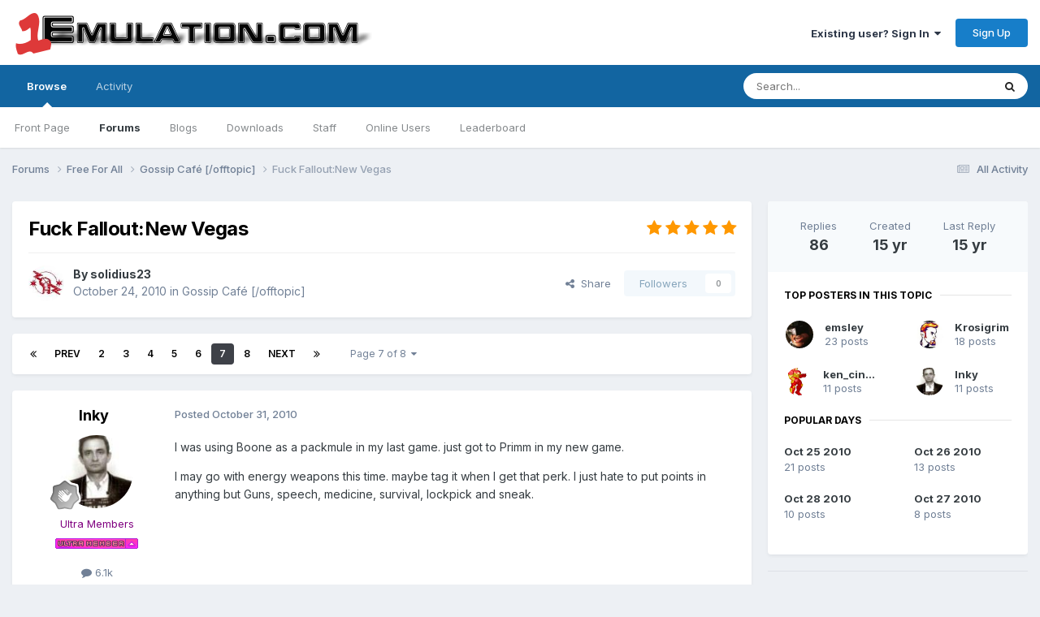

--- FILE ---
content_type: text/html;charset=UTF-8
request_url: https://www.1emulation.com/forums/topic/32635-fuck-falloutnew-vegas/page/7/
body_size: 22878
content:
<!DOCTYPE html>
<html lang="en-US" dir="ltr">
	<head>
		<meta charset="utf-8">
        
		<title>Fuck Fallout:New Vegas - Page 7 - Gossip Café [/offtopic] - 1Emulation.com</title>
		
		
		
		

	<meta name="viewport" content="width=device-width, initial-scale=1">


	
	


	<meta name="twitter:card" content="summary" />


	
		<meta name="twitter:site" content="@1emulation" />
	



	
		
			
				<meta property="og:title" content="Fuck Fallout:New Vegas">
			
		
	

	
		
			
				<meta property="og:type" content="website">
			
		
	

	
		
			
				<meta property="og:url" content="https://www.1emulation.com/forums/topic/32635-fuck-falloutnew-vegas/">
			
		
	

	
		
			
				<meta property="og:updated_time" content="2010-11-15T22:11:09Z">
			
		
	

	
		
			
				<meta property="og:site_name" content="1Emulation.com">
			
		
	

	
		
			
				<meta property="og:locale" content="en_US">
			
		
	


	
		<link rel="first" href="https://www.1emulation.com/forums/topic/32635-fuck-falloutnew-vegas/" />
	

	
		<link rel="prev" href="https://www.1emulation.com/forums/topic/32635-fuck-falloutnew-vegas/page/6/" />
	

	
		<link rel="next" href="https://www.1emulation.com/forums/topic/32635-fuck-falloutnew-vegas/page/8/" />
	

	
		<link rel="last" href="https://www.1emulation.com/forums/topic/32635-fuck-falloutnew-vegas/page/8/" />
	

	
		<link rel="canonical" href="https://www.1emulation.com/forums/topic/32635-fuck-falloutnew-vegas/page/7/" />
	





<link rel="manifest" href="https://www.1emulation.com/forums/manifest.webmanifest/">
<meta name="msapplication-config" content="https://www.1emulation.com/forums/browserconfig.xml/">
<meta name="msapplication-starturl" content="/">
<meta name="application-name" content="1Emulation.com">
<meta name="apple-mobile-web-app-title" content="1Emulation.com">

	<meta name="theme-color" content="#ffffff">










<link rel="preload" href="//www.1emulation.com/forums/applications/core/interface/font/fontawesome-webfont.woff2?v=4.7.0" as="font" crossorigin="anonymous">
		


	<link rel="preconnect" href="https://fonts.googleapis.com">
	<link rel="preconnect" href="https://fonts.gstatic.com" crossorigin>
	
		<link href="https://fonts.googleapis.com/css2?family=Inter:wght@300;400;500;600;700&display=swap" rel="stylesheet">
	



	<link rel='stylesheet' href='https://www.1emulation.com/forums/uploads/css_built_1/341e4a57816af3ba440d891ca87450ff_framework.css?v=f1b2eb152a1762662459' media='all'>

	<link rel='stylesheet' href='https://www.1emulation.com/forums/uploads/css_built_1/05e81b71abe4f22d6eb8d1a929494829_responsive.css?v=f1b2eb152a1762662459' media='all'>

	<link rel='stylesheet' href='https://www.1emulation.com/forums/uploads/css_built_1/20446cf2d164adcc029377cb04d43d17_flags.css?v=f1b2eb152a1762662459' media='all'>

	<link rel='stylesheet' href='https://www.1emulation.com/forums/uploads/css_built_1/90eb5adf50a8c640f633d47fd7eb1778_core.css?v=f1b2eb152a1762662459' media='all'>

	<link rel='stylesheet' href='https://www.1emulation.com/forums/uploads/css_built_1/5a0da001ccc2200dc5625c3f3934497d_core_responsive.css?v=f1b2eb152a1762662459' media='all'>

	<link rel='stylesheet' href='https://www.1emulation.com/forums/uploads/css_built_1/62e269ced0fdab7e30e026f1d30ae516_forums.css?v=f1b2eb152a1762662459' media='all'>

	<link rel='stylesheet' href='https://www.1emulation.com/forums/uploads/css_built_1/76e62c573090645fb99a15a363d8620e_forums_responsive.css?v=f1b2eb152a1762662459' media='all'>

	<link rel='stylesheet' href='https://www.1emulation.com/forums/uploads/css_built_1/ebdea0c6a7dab6d37900b9190d3ac77b_topics.css?v=f1b2eb152a1762662459' media='all'>





<link rel='stylesheet' href='https://www.1emulation.com/forums/uploads/css_built_1/258adbb6e4f3e83cd3b355f84e3fa002_custom.css?v=f1b2eb152a1762662459' media='all'>




		
		

	</head>
	<body class='ipsApp ipsApp_front ipsJS_none ipsClearfix' data-controller='core.front.core.app' data-message="" data-pageApp='forums' data-pageLocation='front' data-pageModule='forums' data-pageController='topic' data-pageID='32635'  >
		
        

        

		<a href='#ipsLayout_mainArea' class='ipsHide' title='Go to main content on this page' accesskey='m'>Jump to content</a>
		





		<div id='ipsLayout_header' class='ipsClearfix'>
			<header>
				<div class='ipsLayout_container'>
					


<a href='https://www.1emulation.com/forums/' id='elLogo' accesskey='1'><img src="https://www.1emulation.com/forums/uploads/monthly_2021_02/1emuBKlogo.png.d62fd954a0a68290065217aa1b52e45d.png" alt='1Emulation.com'></a>

					
						

	<ul id='elUserNav' class='ipsList_inline cSignedOut ipsResponsive_showDesktop'>
		
        
		
        
        
            
            <li id='elSignInLink'>
                <a href='https://www.1emulation.com/forums/login/' data-ipsMenu-closeOnClick="false" data-ipsMenu id='elUserSignIn'>
                    Existing user? Sign In &nbsp;<i class='fa fa-caret-down'></i>
                </a>
                
<div id='elUserSignIn_menu' class='ipsMenu ipsMenu_auto ipsHide'>
	<form accept-charset='utf-8' method='post' action='https://www.1emulation.com/forums/login/'>
		<input type="hidden" name="csrfKey" value="2cf60f9294d46a23ba696e60c35bfd98">
		<input type="hidden" name="ref" value="aHR0cHM6Ly93d3cuMWVtdWxhdGlvbi5jb20vZm9ydW1zL3RvcGljLzMyNjM1LWZ1Y2stZmFsbG91dG5ldy12ZWdhcy9wYWdlLzcv">
		<div data-role="loginForm">
			
			
			
				<div class='ipsColumns ipsColumns_noSpacing'>
					<div class='ipsColumn ipsColumn_wide' id='elUserSignIn_internal'>
						
<div class="ipsPad ipsForm ipsForm_vertical">
	<h4 class="ipsType_sectionHead">Sign In</h4>
	<br><br>
	<ul class='ipsList_reset'>
		<li class="ipsFieldRow ipsFieldRow_noLabel ipsFieldRow_fullWidth">
			
			
				<input type="email" placeholder="Email Address" name="auth" autocomplete="email">
			
		</li>
		<li class="ipsFieldRow ipsFieldRow_noLabel ipsFieldRow_fullWidth">
			<input type="password" placeholder="Password" name="password" autocomplete="current-password">
		</li>
		<li class="ipsFieldRow ipsFieldRow_checkbox ipsClearfix">
			<span class="ipsCustomInput">
				<input type="checkbox" name="remember_me" id="remember_me_checkbox" value="1" checked aria-checked="true">
				<span></span>
			</span>
			<div class="ipsFieldRow_content">
				<label class="ipsFieldRow_label" for="remember_me_checkbox">Remember me</label>
				<span class="ipsFieldRow_desc">Not recommended on shared computers</span>
			</div>
		</li>
		<li class="ipsFieldRow ipsFieldRow_fullWidth">
			<button type="submit" name="_processLogin" value="usernamepassword" class="ipsButton ipsButton_primary ipsButton_small" id="elSignIn_submit">Sign In</button>
			
				<p class="ipsType_right ipsType_small">
					
						<a href='https://www.1emulation.com/forums/lostpassword/' >
					
					Forgot your password?</a>
				</p>
			
		</li>
	</ul>
</div>
					</div>
					<div class='ipsColumn ipsColumn_wide'>
						<div class='ipsPadding' id='elUserSignIn_external'>
							<div class='ipsAreaBackground_light ipsPadding:half'>
								
								
									<div class='ipsType_center ipsMargin_top:half'>
										

<button type="submit" name="_processLogin" value="9" class='ipsButton ipsButton_verySmall ipsButton_fullWidth ipsSocial ipsSocial_twitter' style="background-color: #000000">
	
		<span class='ipsSocial_icon'>
			
				<i class='fa fa-twitter'></i>
			
		</span>
		<span class='ipsSocial_text'>Sign in with X</span>
	
</button>
									</div>
								
							</div>
						</div>
					</div>
				</div>
			
		</div>
	</form>
</div>
            </li>
            
        
		
			<li>
				
					<a href='https://www.1emulation.com/forums/register/' data-ipsDialog data-ipsDialog-size='narrow' data-ipsDialog-title='Sign Up' id='elRegisterButton' class='ipsButton ipsButton_normal ipsButton_primary'>Sign Up</a>
				
			</li>
		
	</ul>

						
<ul class='ipsMobileHamburger ipsList_reset ipsResponsive_hideDesktop'>
	<li data-ipsDrawer data-ipsDrawer-drawerElem='#elMobileDrawer'>
		<a href='#'>
			
			
				
			
			
			
			<i class='fa fa-navicon'></i>
		</a>
	</li>
</ul>
					
				</div>
			</header>
			

	<nav data-controller='core.front.core.navBar' class=' ipsResponsive_showDesktop'>
		<div class='ipsNavBar_primary ipsLayout_container '>
			<ul data-role="primaryNavBar" class='ipsClearfix'>
				


	
		
		
			
		
		<li class='ipsNavBar_active' data-active id='elNavSecondary_1' data-role="navBarItem" data-navApp="core" data-navExt="CustomItem">
			
			
				<a href="https://www.1emulation.com/forums/"  data-navItem-id="1" data-navDefault>
					Browse<span class='ipsNavBar_active__identifier'></span>
				</a>
			
			
				<ul class='ipsNavBar_secondary ' data-role='secondaryNavBar'>
					


	
		
		
		<li  id='elNavSecondary_18' data-role="navBarItem" data-navApp="portal" data-navExt="Portal">
			
			
				<a href="https://www.1emulation.com/forums/portal/"  data-navItem-id="18" >
					Front Page<span class='ipsNavBar_active__identifier'></span>
				</a>
			
			
		</li>
	
	

	
	

	
		
		
			
		
		<li class='ipsNavBar_active' data-active id='elNavSecondary_10' data-role="navBarItem" data-navApp="forums" data-navExt="Forums">
			
			
				<a href="https://www.1emulation.com/forums/"  data-navItem-id="10" data-navDefault>
					Forums<span class='ipsNavBar_active__identifier'></span>
				</a>
			
			
		</li>
	
	

	
		
		
		<li  id='elNavSecondary_11' data-role="navBarItem" data-navApp="blog" data-navExt="Blogs">
			
			
				<a href="https://www.1emulation.com/forums/blogs/"  data-navItem-id="11" >
					Blogs<span class='ipsNavBar_active__identifier'></span>
				</a>
			
			
		</li>
	
	

	
		
		
		<li  id='elNavSecondary_12' data-role="navBarItem" data-navApp="downloads" data-navExt="Downloads">
			
			
				<a href="https://www.1emulation.com/forums/files/"  data-navItem-id="12" >
					Downloads<span class='ipsNavBar_active__identifier'></span>
				</a>
			
			
		</li>
	
	

	
	

	
		
		
		<li  id='elNavSecondary_14' data-role="navBarItem" data-navApp="core" data-navExt="StaffDirectory">
			
			
				<a href="https://www.1emulation.com/forums/staff/"  data-navItem-id="14" >
					Staff<span class='ipsNavBar_active__identifier'></span>
				</a>
			
			
		</li>
	
	

	
		
		
		<li  id='elNavSecondary_15' data-role="navBarItem" data-navApp="core" data-navExt="OnlineUsers">
			
			
				<a href="https://www.1emulation.com/forums/online/"  data-navItem-id="15" >
					Online Users<span class='ipsNavBar_active__identifier'></span>
				</a>
			
			
		</li>
	
	

	
		
		
		<li  id='elNavSecondary_16' data-role="navBarItem" data-navApp="core" data-navExt="Leaderboard">
			
			
				<a href="https://www.1emulation.com/forums/leaderboard/"  data-navItem-id="16" >
					Leaderboard<span class='ipsNavBar_active__identifier'></span>
				</a>
			
			
		</li>
	
	

					<li class='ipsHide' id='elNavigationMore_1' data-role='navMore'>
						<a href='#' data-ipsMenu data-ipsMenu-appendTo='#elNavigationMore_1' id='elNavigationMore_1_dropdown'>More <i class='fa fa-caret-down'></i></a>
						<ul class='ipsHide ipsMenu ipsMenu_auto' id='elNavigationMore_1_dropdown_menu' data-role='moreDropdown'></ul>
					</li>
				</ul>
			
		</li>
	
	

	
		
		
		<li  id='elNavSecondary_2' data-role="navBarItem" data-navApp="core" data-navExt="CustomItem">
			
			
				<a href="https://www.1emulation.com/forums/discover/"  data-navItem-id="2" >
					Activity<span class='ipsNavBar_active__identifier'></span>
				</a>
			
			
				<ul class='ipsNavBar_secondary ipsHide' data-role='secondaryNavBar'>
					


	
		
		
		<li  id='elNavSecondary_4' data-role="navBarItem" data-navApp="core" data-navExt="AllActivity">
			
			
				<a href="https://www.1emulation.com/forums/discover/"  data-navItem-id="4" >
					All Activity<span class='ipsNavBar_active__identifier'></span>
				</a>
			
			
		</li>
	
	

	
	

	
	

	
	

	
		
		
		<li  id='elNavSecondary_8' data-role="navBarItem" data-navApp="core" data-navExt="Search">
			
			
				<a href="https://www.1emulation.com/forums/search/"  data-navItem-id="8" >
					Search<span class='ipsNavBar_active__identifier'></span>
				</a>
			
			
		</li>
	
	

	
	

					<li class='ipsHide' id='elNavigationMore_2' data-role='navMore'>
						<a href='#' data-ipsMenu data-ipsMenu-appendTo='#elNavigationMore_2' id='elNavigationMore_2_dropdown'>More <i class='fa fa-caret-down'></i></a>
						<ul class='ipsHide ipsMenu ipsMenu_auto' id='elNavigationMore_2_dropdown_menu' data-role='moreDropdown'></ul>
					</li>
				</ul>
			
		</li>
	
	

				<li class='ipsHide' id='elNavigationMore' data-role='navMore'>
					<a href='#' data-ipsMenu data-ipsMenu-appendTo='#elNavigationMore' id='elNavigationMore_dropdown'>More</a>
					<ul class='ipsNavBar_secondary ipsHide' data-role='secondaryNavBar'>
						<li class='ipsHide' id='elNavigationMore_more' data-role='navMore'>
							<a href='#' data-ipsMenu data-ipsMenu-appendTo='#elNavigationMore_more' id='elNavigationMore_more_dropdown'>More <i class='fa fa-caret-down'></i></a>
							<ul class='ipsHide ipsMenu ipsMenu_auto' id='elNavigationMore_more_dropdown_menu' data-role='moreDropdown'></ul>
						</li>
					</ul>
				</li>
			</ul>
			

	<div id="elSearchWrapper">
		<div id='elSearch' data-controller="core.front.core.quickSearch">
			<form accept-charset='utf-8' action='//www.1emulation.com/forums/search/?do=quicksearch' method='post'>
                <input type='search' id='elSearchField' placeholder='Search...' name='q' autocomplete='off' aria-label='Search'>
                <details class='cSearchFilter'>
                    <summary class='cSearchFilter__text'></summary>
                    <ul class='cSearchFilter__menu'>
                        
                        <li><label><input type="radio" name="type" value="all" ><span class='cSearchFilter__menuText'>Everywhere</span></label></li>
                        
                            
                                <li><label><input type="radio" name="type" value='contextual_{&quot;type&quot;:&quot;forums_topic&quot;,&quot;nodes&quot;:2}' checked><span class='cSearchFilter__menuText'>This Forum</span></label></li>
                            
                                <li><label><input type="radio" name="type" value='contextual_{&quot;type&quot;:&quot;forums_topic&quot;,&quot;item&quot;:32635}' checked><span class='cSearchFilter__menuText'>This Topic</span></label></li>
                            
                        
                        
                            <li><label><input type="radio" name="type" value="core_statuses_status"><span class='cSearchFilter__menuText'>Status Updates</span></label></li>
                        
                            <li><label><input type="radio" name="type" value="calendar_event"><span class='cSearchFilter__menuText'>Events</span></label></li>
                        
                            <li><label><input type="radio" name="type" value="forums_topic"><span class='cSearchFilter__menuText'>Topics</span></label></li>
                        
                            <li><label><input type="radio" name="type" value="blog_entry"><span class='cSearchFilter__menuText'>Blog Entries</span></label></li>
                        
                            <li><label><input type="radio" name="type" value="downloads_file"><span class='cSearchFilter__menuText'>Files</span></label></li>
                        
                            <li><label><input type="radio" name="type" value="core_members"><span class='cSearchFilter__menuText'>Members</span></label></li>
                        
                    </ul>
                </details>
				<button class='cSearchSubmit' type="submit" aria-label='Search'><i class="fa fa-search"></i></button>
			</form>
		</div>
	</div>

		</div>
	</nav>

			
<ul id='elMobileNav' class='ipsResponsive_hideDesktop' data-controller='core.front.core.mobileNav'>
	
		
			
			
				
				
			
				
					<li id='elMobileBreadcrumb'>
						<a href='https://www.1emulation.com/forums/forum/2-gossip-caf%C3%A9-offtopic/'>
							<span>Gossip Café [/offtopic]</span>
						</a>
					</li>
				
				
			
				
				
			
		
	
	
	
	<li >
		<a data-action="defaultStream" href='https://www.1emulation.com/forums/discover/'><i class="fa fa-newspaper-o" aria-hidden="true"></i></a>
	</li>

	

	
		<li class='ipsJS_show'>
			<a href='https://www.1emulation.com/forums/search/'><i class='fa fa-search'></i></a>
		</li>
	
</ul>
		</div>
		<main id='ipsLayout_body' class='ipsLayout_container'>
			<div id='ipsLayout_contentArea'>
				<div id='ipsLayout_contentWrapper'>
					
<nav class='ipsBreadcrumb ipsBreadcrumb_top ipsFaded_withHover'>
	

	<ul class='ipsList_inline ipsPos_right'>
		
		<li >
			<a data-action="defaultStream" class='ipsType_light '  href='https://www.1emulation.com/forums/discover/'><i class="fa fa-newspaper-o" aria-hidden="true"></i> <span>All Activity</span></a>
		</li>
		
	</ul>

	<ul data-role="breadcrumbList">
		<li>
			<a title="Forums" href='https://www.1emulation.com/forums/'>
				<span>Forums <i class='fa fa-angle-right'></i></span>
			</a>
		</li>
		
		
			<li>
				
					<a href='https://www.1emulation.com/forums/forum/61-free-for-all/'>
						<span>Free For All <i class='fa fa-angle-right' aria-hidden="true"></i></span>
					</a>
				
			</li>
		
			<li>
				
					<a href='https://www.1emulation.com/forums/forum/2-gossip-caf%C3%A9-offtopic/'>
						<span>Gossip Café [/offtopic] <i class='fa fa-angle-right' aria-hidden="true"></i></span>
					</a>
				
			</li>
		
			<li>
				
					Fuck Fallout:New Vegas
				
			</li>
		
	</ul>
</nav>
					
					<div id='ipsLayout_mainArea'>
						
						
						
						

	




						



<div class='ipsPageHeader ipsResponsive_pull ipsBox ipsPadding sm:ipsPadding:half ipsMargin_bottom'>
		
	
	<div class='ipsFlex ipsFlex-ai:center ipsFlex-fw:wrap ipsGap:4'>
		<div class='ipsFlex-flex:11'>
			<h1 class='ipsType_pageTitle ipsContained_container'>
				

				
				
					<span class='ipsType_break ipsContained'>
						<span>Fuck Fallout:New Vegas</span>
					</span>
				
			</h1>
			
			
		</div>
		
			<div class='ipsFlex-flex:00 ipsType_light'>
				
				
<div  class='ipsClearfix ipsRating  ipsRating_veryLarge'>
	
	<ul class='ipsRating_collective'>
		
			
				<li class='ipsRating_on'>
					<i class='fa fa-star'></i>
				</li>
			
		
			
				<li class='ipsRating_on'>
					<i class='fa fa-star'></i>
				</li>
			
		
			
				<li class='ipsRating_on'>
					<i class='fa fa-star'></i>
				</li>
			
		
			
				<li class='ipsRating_on'>
					<i class='fa fa-star'></i>
				</li>
			
		
			
				<li class='ipsRating_on'>
					<i class='fa fa-star'></i>
				</li>
			
		
	</ul>
</div>
			</div>
		
	</div>
	<hr class='ipsHr'>
	<div class='ipsPageHeader__meta ipsFlex ipsFlex-jc:between ipsFlex-ai:center ipsFlex-fw:wrap ipsGap:3'>
		<div class='ipsFlex-flex:11'>
			<div class='ipsPhotoPanel ipsPhotoPanel_mini ipsPhotoPanel_notPhone ipsClearfix'>
				


	<a href="https://www.1emulation.com/forums/profile/4-solidius23/" rel="nofollow" data-ipsHover data-ipsHover-width="370" data-ipsHover-target="https://www.1emulation.com/forums/profile/4-solidius23/?do=hovercard" class="ipsUserPhoto ipsUserPhoto_mini" title="Go to solidius23's profile">
		<img src='https://www.1emulation.com/forums/uploads/profile/photo-4.jpg' alt='solidius23' loading="lazy">
	</a>

				<div>
					<p class='ipsType_reset ipsType_blendLinks'>
						<span class='ipsType_normal'>
						
							<strong>By 


<a href='https://www.1emulation.com/forums/profile/4-solidius23/' rel="nofollow" data-ipsHover data-ipsHover-width='370' data-ipsHover-target='https://www.1emulation.com/forums/profile/4-solidius23/?do=hovercard&amp;referrer=https%253A%252F%252Fwww.1emulation.com%252Fforums%252Ftopic%252F32635-fuck-falloutnew-vegas%252Fpage%252F7%252F' title="Go to solidius23's profile" class="ipsType_break">solidius23</a></strong><br />
							<span class='ipsType_light'><time datetime='2010-10-24T23:33:21Z' title='10/24/2010 11:33  PM' data-short='15 yr'>October 24, 2010</time> in <a href="https://www.1emulation.com/forums/forum/2-gossip-caf%C3%A9-offtopic/">Gossip Café [/offtopic]</a></span>
						
						</span>
					</p>
				</div>
			</div>
		</div>
		
			<div class='ipsFlex-flex:01 ipsResponsive_hidePhone'>
				<div class='ipsShareLinks'>
					
						


    <a href='#elShareItem_657156867_menu' id='elShareItem_657156867' data-ipsMenu class='ipsShareButton ipsButton ipsButton_verySmall ipsButton_link ipsButton_link--light'>
        <span><i class='fa fa-share-alt'></i></span> &nbsp;Share
    </a>

    <div class='ipsPadding ipsMenu ipsMenu_normal ipsHide' id='elShareItem_657156867_menu' data-controller="core.front.core.sharelink">
        
        
        <span data-ipsCopy data-ipsCopy-flashmessage>
            <a href="https://www.1emulation.com/forums/topic/32635-fuck-falloutnew-vegas/" class="ipsButton ipsButton_light ipsButton_small ipsButton_fullWidth" data-role="copyButton" data-clipboard-text="https://www.1emulation.com/forums/topic/32635-fuck-falloutnew-vegas/" data-ipstooltip title='Copy Link to Clipboard'><i class="fa fa-clone"></i> https://www.1emulation.com/forums/topic/32635-fuck-falloutnew-vegas/</a>
        </span>
        <ul class='ipsShareLinks ipsMargin_top:half'>
            
                <li>
<a href="https://x.com/share?url=https%3A%2F%2Fwww.1emulation.com%2Fforums%2Ftopic%2F32635-fuck-falloutnew-vegas%2F" class="cShareLink cShareLink_x" target="_blank" data-role="shareLink" title='Share on X' data-ipsTooltip rel='nofollow noopener'>
    <i class="fa fa-x"></i>
</a></li>
            
                <li>
<a href="https://www.facebook.com/sharer/sharer.php?u=https%3A%2F%2Fwww.1emulation.com%2Fforums%2Ftopic%2F32635-fuck-falloutnew-vegas%2F" class="cShareLink cShareLink_facebook" target="_blank" data-role="shareLink" title='Share on Facebook' data-ipsTooltip rel='noopener nofollow'>
	<i class="fa fa-facebook"></i>
</a></li>
            
                <li>
<a href="https://www.reddit.com/submit?url=https%3A%2F%2Fwww.1emulation.com%2Fforums%2Ftopic%2F32635-fuck-falloutnew-vegas%2F&amp;title=Fuck+Fallout%3ANew+Vegas" rel="nofollow noopener" class="cShareLink cShareLink_reddit" target="_blank" title='Share on Reddit' data-ipsTooltip>
	<i class="fa fa-reddit"></i>
</a></li>
            
                <li>
<a href="mailto:?subject=Fuck%20Fallout%3ANew%20Vegas&body=https%3A%2F%2Fwww.1emulation.com%2Fforums%2Ftopic%2F32635-fuck-falloutnew-vegas%2F" rel='nofollow' class='cShareLink cShareLink_email' title='Share via email' data-ipsTooltip>
	<i class="fa fa-envelope"></i>
</a></li>
            
                <li>
<a href="https://pinterest.com/pin/create/button/?url=https://www.1emulation.com/forums/topic/32635-fuck-falloutnew-vegas/&amp;media=" class="cShareLink cShareLink_pinterest" rel="nofollow noopener" target="_blank" data-role="shareLink" title='Share on Pinterest' data-ipsTooltip>
	<i class="fa fa-pinterest"></i>
</a></li>
            
        </ul>
        
            <hr class='ipsHr'>
            <button class='ipsHide ipsButton ipsButton_verySmall ipsButton_light ipsButton_fullWidth ipsMargin_top:half' data-controller='core.front.core.webshare' data-role='webShare' data-webShareTitle='Fuck Fallout:New Vegas' data-webShareText='Fuck Fallout:New Vegas' data-webShareUrl='https://www.1emulation.com/forums/topic/32635-fuck-falloutnew-vegas/'>More sharing options...</button>
        
    </div>

					
					
                    

					



					

<div data-followApp='forums' data-followArea='topic' data-followID='32635' data-controller='core.front.core.followButton'>
	

	<a href='https://www.1emulation.com/forums/login/' rel="nofollow" class="ipsFollow ipsPos_middle ipsButton ipsButton_light ipsButton_verySmall ipsButton_disabled" data-role="followButton" data-ipsTooltip title='Sign in to follow this'>
		<span>Followers</span>
		<span class='ipsCommentCount'>0</span>
	</a>

</div>
				</div>
			</div>
					
	</div>
	
	
</div>








<div class='ipsClearfix'>
	<ul class="ipsToolList ipsToolList_horizontal ipsClearfix ipsSpacer_both ipsResponsive_hidePhone">
		
		
		
	</ul>
</div>

<div id='comments' data-controller='core.front.core.commentFeed,forums.front.topic.view, core.front.core.ignoredComments' data-autoPoll data-baseURL='https://www.1emulation.com/forums/topic/32635-fuck-falloutnew-vegas/'  data-feedID='topic-32635' class='cTopic ipsClear ipsSpacer_top'>
	
			

				<div class="ipsBox ipsResponsive_pull ipsPadding:half ipsClearfix ipsClear ipsMargin_bottom">
					
					
						


	
	<ul class='ipsPagination' id='elPagination_83d6f815b85de55f51eb20f3744826e8_1052467123' data-ipsPagination-seoPagination='true' data-pages='8' data-ipsPagination  data-ipsPagination-pages="8" data-ipsPagination-perPage='11'>
		
			
				<li class='ipsPagination_first'><a href='https://www.1emulation.com/forums/topic/32635-fuck-falloutnew-vegas/#comments' rel="first" data-page='1' data-ipsTooltip title='First page'><i class='fa fa-angle-double-left'></i></a></li>
				<li class='ipsPagination_prev'><a href='https://www.1emulation.com/forums/topic/32635-fuck-falloutnew-vegas/page/6/#comments' rel="prev" data-page='6' data-ipsTooltip title='Previous page'>Prev</a></li>
				
					<li class='ipsPagination_page'><a href='https://www.1emulation.com/forums/topic/32635-fuck-falloutnew-vegas/page/2/#comments' data-page='2'>2</a></li>
				
					<li class='ipsPagination_page'><a href='https://www.1emulation.com/forums/topic/32635-fuck-falloutnew-vegas/page/3/#comments' data-page='3'>3</a></li>
				
					<li class='ipsPagination_page'><a href='https://www.1emulation.com/forums/topic/32635-fuck-falloutnew-vegas/page/4/#comments' data-page='4'>4</a></li>
				
					<li class='ipsPagination_page'><a href='https://www.1emulation.com/forums/topic/32635-fuck-falloutnew-vegas/page/5/#comments' data-page='5'>5</a></li>
				
					<li class='ipsPagination_page'><a href='https://www.1emulation.com/forums/topic/32635-fuck-falloutnew-vegas/page/6/#comments' data-page='6'>6</a></li>
				
			
			<li class='ipsPagination_page ipsPagination_active'><a href='https://www.1emulation.com/forums/topic/32635-fuck-falloutnew-vegas/page/7/#comments' data-page='7'>7</a></li>
			
				
					<li class='ipsPagination_page'><a href='https://www.1emulation.com/forums/topic/32635-fuck-falloutnew-vegas/page/8/#comments' data-page='8'>8</a></li>
				
				<li class='ipsPagination_next'><a href='https://www.1emulation.com/forums/topic/32635-fuck-falloutnew-vegas/page/8/#comments' rel="next" data-page='8' data-ipsTooltip title='Next page'>Next</a></li>
				<li class='ipsPagination_last'><a href='https://www.1emulation.com/forums/topic/32635-fuck-falloutnew-vegas/page/8/#comments' rel="last" data-page='8' data-ipsTooltip title='Last page'><i class='fa fa-angle-double-right'></i></a></li>
			
			
				<li class='ipsPagination_pageJump'>
					<a href='#' data-ipsMenu data-ipsMenu-closeOnClick='false' data-ipsMenu-appendTo='#elPagination_83d6f815b85de55f51eb20f3744826e8_1052467123' id='elPagination_83d6f815b85de55f51eb20f3744826e8_1052467123_jump'>Page 7 of 8 &nbsp;<i class='fa fa-caret-down'></i></a>
					<div class='ipsMenu ipsMenu_narrow ipsPadding ipsHide' id='elPagination_83d6f815b85de55f51eb20f3744826e8_1052467123_jump_menu'>
						<form accept-charset='utf-8' method='post' action='https://www.1emulation.com/forums/topic/32635-fuck-falloutnew-vegas/#comments' data-role="pageJump" data-baseUrl='#'>
							<ul class='ipsForm ipsForm_horizontal'>
								<li class='ipsFieldRow'>
									<input type='number' min='1' max='8' placeholder='Page number' class='ipsField_fullWidth' name='page'>
								</li>
								<li class='ipsFieldRow ipsFieldRow_fullWidth'>
									<input type='submit' class='ipsButton_fullWidth ipsButton ipsButton_verySmall ipsButton_primary' value='Go'>
								</li>
							</ul>
						</form>
					</div>
				</li>
			
		
	</ul>

					
				</div>
			
	

	

<div data-controller='core.front.core.recommendedComments' data-url='https://www.1emulation.com/forums/topic/32635-fuck-falloutnew-vegas/?recommended=comments' class='ipsRecommendedComments ipsHide'>
	<div data-role="recommendedComments">
		<h2 class='ipsType_sectionHead ipsType_large ipsType_bold ipsMargin_bottom'>Recommended Posts</h2>
		
	</div>
</div>
	
	<div id="elPostFeed" data-role='commentFeed' data-controller='core.front.core.moderation' >
		<form action="https://www.1emulation.com/forums/topic/32635-fuck-falloutnew-vegas/page/7/?csrfKey=2cf60f9294d46a23ba696e60c35bfd98&amp;do=multimodComment" method="post" data-ipsPageAction data-role='moderationTools'>
			
			
				

					

					
					



<a id='findComment-340465'></a>
<a id='comment-340465'></a>
<article  id='elComment_340465' class='cPost ipsBox ipsResponsive_pull  ipsComment  ipsComment_parent ipsClearfix ipsClear ipsColumns ipsColumns_noSpacing ipsColumns_collapsePhone    '>
	

	

	<div class='cAuthorPane_mobile ipsResponsive_showPhone'>
		<div class='cAuthorPane_photo'>
			<div class='cAuthorPane_photoWrap'>
				


	<a href="https://www.1emulation.com/forums/profile/2562-inky/" rel="nofollow" data-ipsHover data-ipsHover-width="370" data-ipsHover-target="https://www.1emulation.com/forums/profile/2562-inky/?do=hovercard" class="ipsUserPhoto ipsUserPhoto_large" title="Go to Inky's profile">
		<img src='https://www.1emulation.com/forums/uploads/profile/photo-thumb-2562.jpg' alt='Inky' loading="lazy">
	</a>

				
				
					<a href="https://www.1emulation.com/forums/profile/2562-inky/badges/" rel="nofollow">
						
<img src='https://www.1emulation.com/forums/uploads/monthly_2021_07/1_Newbie.svg' loading="lazy" alt="Newbie" class="cAuthorPane_badge cAuthorPane_badge--rank ipsOutline ipsOutline:2px" data-ipsTooltip title="Rank: Newbie (1/14)">
					</a>
				
			</div>
		</div>
		<div class='cAuthorPane_content'>
			<h3 class='ipsType_sectionHead cAuthorPane_author ipsType_break ipsType_blendLinks ipsFlex ipsFlex-ai:center'>
				


<a href='https://www.1emulation.com/forums/profile/2562-inky/' rel="nofollow" data-ipsHover data-ipsHover-width='370' data-ipsHover-target='https://www.1emulation.com/forums/profile/2562-inky/?do=hovercard&amp;referrer=https%253A%252F%252Fwww.1emulation.com%252Fforums%252Ftopic%252F32635-fuck-falloutnew-vegas%252Fpage%252F7%252F' title="Go to Inky's profile" class="ipsType_break"><span style='color:purple'>Inky</span></a>
			</h3>
			<div class='ipsType_light ipsType_reset'>
			    <a href='https://www.1emulation.com/forums/topic/32635-fuck-falloutnew-vegas/page/7/#findComment-340465' rel="nofollow" class='ipsType_blendLinks'>Posted <time datetime='2010-10-31T23:14:45Z' title='10/31/2010 11:14  PM' data-short='15 yr'>October 31, 2010</time></a>
				
			</div>
		</div>
	</div>
	<aside class='ipsComment_author cAuthorPane ipsColumn ipsColumn_medium ipsResponsive_hidePhone'>
		<h3 class='ipsType_sectionHead cAuthorPane_author ipsType_blendLinks ipsType_break'><strong>


<a href='https://www.1emulation.com/forums/profile/2562-inky/' rel="nofollow" data-ipsHover data-ipsHover-width='370' data-ipsHover-target='https://www.1emulation.com/forums/profile/2562-inky/?do=hovercard&amp;referrer=https%253A%252F%252Fwww.1emulation.com%252Fforums%252Ftopic%252F32635-fuck-falloutnew-vegas%252Fpage%252F7%252F' title="Go to Inky's profile" class="ipsType_break">Inky</a></strong>
			
		</h3>
		<ul class='cAuthorPane_info ipsList_reset'>
			<li data-role='photo' class='cAuthorPane_photo'>
				<div class='cAuthorPane_photoWrap'>
					


	<a href="https://www.1emulation.com/forums/profile/2562-inky/" rel="nofollow" data-ipsHover data-ipsHover-width="370" data-ipsHover-target="https://www.1emulation.com/forums/profile/2562-inky/?do=hovercard" class="ipsUserPhoto ipsUserPhoto_large" title="Go to Inky's profile">
		<img src='https://www.1emulation.com/forums/uploads/profile/photo-thumb-2562.jpg' alt='Inky' loading="lazy">
	</a>

					
					
						
<img src='https://www.1emulation.com/forums/uploads/monthly_2021_07/1_Newbie.svg' loading="lazy" alt="Newbie" class="cAuthorPane_badge cAuthorPane_badge--rank ipsOutline ipsOutline:2px" data-ipsTooltip title="Rank: Newbie (1/14)">
					
				</div>
			</li>
			
				<li data-role='group'><span style='color:purple'>Ultra Members</span></li>
				
					<li data-role='group-icon'><img src='https://www.1emulation.com/forums/uploads//public/style_extra/team_icons/ultra.png' alt='' class='cAuthorGroupIcon'></li>
				
			
			
				<li data-role='stats' class='ipsMargin_top'>
					<ul class="ipsList_reset ipsType_light ipsFlex ipsFlex-ai:center ipsFlex-jc:center ipsGap_row:2 cAuthorPane_stats">
						<li>
							
								<a href="https://www.1emulation.com/forums/profile/2562-inky/content/" rel="nofollow" title="6,145 posts" data-ipsTooltip class="ipsType_blendLinks">
							
								<i class="fa fa-comment"></i> 6.1k
							
								</a>
							
						</li>
						
					</ul>
				</li>
			
			
				

	
	<li data-role='custom-field' class='ipsResponsive_hidePhone ipsType_break'>
		
<span class='ft'>Gender:</span><span class='fc'>Male</span>
	</li>
	
	<li data-role='custom-field' class='ipsResponsive_hidePhone ipsType_break'>
		
<span class='ft'>Location:</span><span class='fc'>The late, great golden state</span>
	</li>
	
	<li data-role='custom-field' class='ipsResponsive_hidePhone ipsType_break'>
		
<span class='ft'>Interests:</span><span class='fc'>rockabilly, psychobilly, punk rock, tattoos. I&#039;m married so I don&#039;t like girls anymore! :)</span>
	</li>
	

			
		</ul>
	</aside>
	<div class='ipsColumn ipsColumn_fluid ipsMargin:none'>
		

<div id='comment-340465_wrap' data-controller='core.front.core.comment' data-commentApp='forums' data-commentType='forums' data-commentID="340465" data-quoteData='{&quot;userid&quot;:2562,&quot;username&quot;:&quot;Inky&quot;,&quot;timestamp&quot;:1288566885,&quot;contentapp&quot;:&quot;forums&quot;,&quot;contenttype&quot;:&quot;forums&quot;,&quot;contentid&quot;:32635,&quot;contentclass&quot;:&quot;forums_Topic&quot;,&quot;contentcommentid&quot;:340465}' class='ipsComment_content ipsType_medium'>

	<div class='ipsComment_meta ipsType_light ipsFlex ipsFlex-ai:center ipsFlex-jc:between ipsFlex-fd:row-reverse'>
		<div class='ipsType_light ipsType_reset ipsType_blendLinks ipsComment_toolWrap'>
			<div class='ipsResponsive_hidePhone ipsComment_badges'>
				<ul class='ipsList_reset ipsFlex ipsFlex-jc:end ipsFlex-fw:wrap ipsGap:2 ipsGap_row:1'>
					
					
					
					
					
				</ul>
			</div>
			<ul class='ipsList_reset ipsComment_tools'>
				<li>
					<a href='#elControls_340465_menu' class='ipsComment_ellipsis' id='elControls_340465' title='More options...' data-ipsMenu data-ipsMenu-appendTo='#comment-340465_wrap'><i class='fa fa-ellipsis-h'></i></a>
					<ul id='elControls_340465_menu' class='ipsMenu ipsMenu_narrow ipsHide'>
						
						
                        
						
						
						
							
								
							
							
							
							
							
							
						
					</ul>
				</li>
				
			</ul>
		</div>

		<div class='ipsType_reset ipsResponsive_hidePhone'>
		   
		   Posted <time datetime='2010-10-31T23:14:45Z' title='10/31/2010 11:14  PM' data-short='15 yr'>October 31, 2010</time>
		   
			
			<span class='ipsResponsive_hidePhone'>
				
				
			</span>
		</div>
	</div>

	

    

	<div class='cPost_contentWrap'>
		
		<div data-role='commentContent' class='ipsType_normal ipsType_richText ipsPadding_bottom ipsContained' data-controller='core.front.core.lightboxedImages'>
			<p>I was using Boone as a packmule in my last game. just got to Primm in my new game.</p><p>I  may go with energy weapons this time.  maybe tag it when I get that perk. I just hate to put points in anything but Guns, speech, medicine, survival, lockpick and sneak.</p>

			
		</div>

		

		
			

		
	</div>

	
    
</div>
	</div>
</article>
					
					
					
						







<div class="ipsBox cTopicOverview cTopicOverview--inline ipsFlex ipsFlex-fd:row md:ipsFlex-fd:row sm:ipsFlex-fd:column ipsMargin_bottom sm:ipsMargin_bottom:half sm:ipsMargin_top:half ipsResponsive_pull ipsResponsive_hideDesktop ipsResponsive_block " data-controller='forums.front.topic.activity'>

	<div class='cTopicOverview__header ipsAreaBackground_light ipsFlex sm:ipsFlex-fw:wrap sm:ipsFlex-jc:center'>
		<ul class='cTopicOverview__stats ipsPadding ipsMargin:none sm:ipsPadding_horizontal:half ipsFlex ipsFlex-flex:10 ipsFlex-jc:around ipsFlex-ai:center'>
			<li class='cTopicOverview__statItem ipsType_center'>
				<span class='cTopicOverview__statTitle ipsType_light ipsTruncate ipsTruncate_line'>Replies</span>
				<span class='cTopicOverview__statValue'>86</span>
			</li>
			<li class='cTopicOverview__statItem ipsType_center'>
				<span class='cTopicOverview__statTitle ipsType_light ipsTruncate ipsTruncate_line'>Created</span>
				<span class='cTopicOverview__statValue'><time datetime='2010-10-24T23:33:21Z' title='10/24/2010 11:33  PM' data-short='15 yr'>15 yr</time></span>
			</li>
			<li class='cTopicOverview__statItem ipsType_center'>
				<span class='cTopicOverview__statTitle ipsType_light ipsTruncate ipsTruncate_line'>Last Reply </span>
				<span class='cTopicOverview__statValue'><time datetime='2010-11-15T22:11:09Z' title='11/15/2010 10:11  PM' data-short='15 yr'>15 yr</time></span>
			</li>
		</ul>
		<a href='#' data-action='toggleOverview' class='cTopicOverview__toggle cTopicOverview__toggle--inline ipsType_large ipsType_light ipsPad ipsFlex ipsFlex-ai:center ipsFlex-jc:center'><i class='fa fa-chevron-down'></i></a>
	</div>
	
		<div class='cTopicOverview__preview ipsFlex-flex:10' data-role="preview">
			<div class='cTopicOverview__previewInner ipsPadding_vertical ipsPadding_horizontal ipsResponsive_hidePhone ipsFlex ipsFlex-fd:row'>
				
					<div class='cTopicOverview__section--users ipsFlex-flex:00'>
						<h4 class='ipsType_reset cTopicOverview__sectionTitle ipsType_dark ipsType_uppercase ipsType_noBreak'>Top Posters In This Topic</h4>
						<ul class='cTopicOverview__dataList ipsMargin:none ipsPadding:none ipsList_style:none ipsFlex ipsFlex-jc:between ipsFlex-ai:center'>
							
								<li class="cTopicOverview__dataItem ipsMargin_right ipsFlex ipsFlex-jc:start ipsFlex-ai:center">
									


	<a href="https://www.1emulation.com/forums/profile/104-emsley/" rel="nofollow" data-ipsHover data-ipsHover-width="370" data-ipsHover-target="https://www.1emulation.com/forums/profile/104-emsley/?do=hovercard" class="ipsUserPhoto ipsUserPhoto_tiny" title="Go to emsley's profile">
		<img src='https://www.1emulation.com/forums/uploads/profile/photo-thumb-104.jpg' alt='emsley' loading="lazy">
	</a>

									<p class='ipsMargin:none ipsPadding_left:half ipsPadding_right ipsType_right'>23</p>
								</li>
							
								<li class="cTopicOverview__dataItem ipsMargin_right ipsFlex ipsFlex-jc:start ipsFlex-ai:center">
									


	<a href="https://www.1emulation.com/forums/profile/17967-krosigrim/" rel="nofollow" data-ipsHover data-ipsHover-width="370" data-ipsHover-target="https://www.1emulation.com/forums/profile/17967-krosigrim/?do=hovercard" class="ipsUserPhoto ipsUserPhoto_tiny" title="Go to Krosigrim's profile">
		<img src='https://www.1emulation.com/forums/uploads/profile/photo-thumb-17967.jpg' alt='Krosigrim' loading="lazy">
	</a>

									<p class='ipsMargin:none ipsPadding_left:half ipsPadding_right ipsType_right'>18</p>
								</li>
							
								<li class="cTopicOverview__dataItem ipsMargin_right ipsFlex ipsFlex-jc:start ipsFlex-ai:center">
									


	<a href="https://www.1emulation.com/forums/profile/127-ken_cinder/" rel="nofollow" data-ipsHover data-ipsHover-width="370" data-ipsHover-target="https://www.1emulation.com/forums/profile/127-ken_cinder/?do=hovercard" class="ipsUserPhoto ipsUserPhoto_tiny" title="Go to ken_cinder's profile">
		<img src='https://www.1emulation.com/forums/uploads/profile/photo-thumb-127.gif' alt='ken_cinder' loading="lazy">
	</a>

									<p class='ipsMargin:none ipsPadding_left:half ipsPadding_right ipsType_right'>11</p>
								</li>
							
								<li class="cTopicOverview__dataItem ipsMargin_right ipsFlex ipsFlex-jc:start ipsFlex-ai:center">
									


	<a href="https://www.1emulation.com/forums/profile/2562-inky/" rel="nofollow" data-ipsHover data-ipsHover-width="370" data-ipsHover-target="https://www.1emulation.com/forums/profile/2562-inky/?do=hovercard" class="ipsUserPhoto ipsUserPhoto_tiny" title="Go to Inky's profile">
		<img src='https://www.1emulation.com/forums/uploads/profile/photo-thumb-2562.jpg' alt='Inky' loading="lazy">
	</a>

									<p class='ipsMargin:none ipsPadding_left:half ipsPadding_right ipsType_right'>11</p>
								</li>
							
						</ul>
					</div>
				
				
					<div class='cTopicOverview__section--popularDays ipsFlex-flex:00 ipsPadding_left ipsPadding_left:double'>
						<h4 class='ipsType_reset cTopicOverview__sectionTitle ipsType_dark ipsType_uppercase ipsType_noBreak'>Popular Days</h4>
						<ul class='cTopicOverview__dataList ipsMargin:none ipsPadding:none ipsList_style:none ipsFlex ipsFlex-jc:between ipsFlex-ai:center'>
							
								<li class='ipsFlex-flex:10'>
									<a href="https://www.1emulation.com/forums/topic/32635-fuck-falloutnew-vegas/#findComment-340157" rel="nofollow" class='cTopicOverview__dataItem ipsMargin_right ipsType_blendLinks ipsFlex ipsFlex-jc:between ipsFlex-ai:center'>
										<p class='ipsMargin:none'>Oct 25</p>
										<p class='ipsMargin:none ipsMargin_horizontal ipsType_light'>21</p>
									</a>
								</li>
							
								<li class='ipsFlex-flex:10'>
									<a href="https://www.1emulation.com/forums/topic/32635-fuck-falloutnew-vegas/#findComment-340252" rel="nofollow" class='cTopicOverview__dataItem ipsMargin_right ipsType_blendLinks ipsFlex ipsFlex-jc:between ipsFlex-ai:center'>
										<p class='ipsMargin:none'>Oct 26</p>
										<p class='ipsMargin:none ipsMargin_horizontal ipsType_light'>13</p>
									</a>
								</li>
							
								<li class='ipsFlex-flex:10'>
									<a href="https://www.1emulation.com/forums/topic/32635-fuck-falloutnew-vegas/#findComment-340340" rel="nofollow" class='cTopicOverview__dataItem ipsMargin_right ipsType_blendLinks ipsFlex ipsFlex-jc:between ipsFlex-ai:center'>
										<p class='ipsMargin:none'>Oct 28</p>
										<p class='ipsMargin:none ipsMargin_horizontal ipsType_light'>10</p>
									</a>
								</li>
							
								<li class='ipsFlex-flex:10'>
									<a href="https://www.1emulation.com/forums/topic/32635-fuck-falloutnew-vegas/#findComment-340297" rel="nofollow" class='cTopicOverview__dataItem ipsMargin_right ipsType_blendLinks ipsFlex ipsFlex-jc:between ipsFlex-ai:center'>
										<p class='ipsMargin:none'>Oct 27</p>
										<p class='ipsMargin:none ipsMargin_horizontal ipsType_light'>8</p>
									</a>
								</li>
							
						</ul>
					</div>
				
			</div>
		</div>
	
	
	<div class='cTopicOverview__body ipsPadding ipsHide ipsFlex ipsFlex-flex:11 ipsFlex-fd:column' data-role="overview">
		
			<div class='cTopicOverview__section--users ipsMargin_bottom'>
				<h4 class='ipsType_reset cTopicOverview__sectionTitle ipsType_withHr ipsType_dark ipsType_uppercase ipsMargin_bottom'>Top Posters In This Topic</h4>
				<ul class='cTopicOverview__dataList ipsList_reset ipsFlex ipsFlex-jc:start ipsFlex-ai:center ipsFlex-fw:wrap ipsGap:8 ipsGap_row:5'>
					
						<li class="cTopicOverview__dataItem cTopicOverview__dataItem--split ipsFlex ipsFlex-jc:start ipsFlex-ai:center ipsFlex-flex:11">
							


	<a href="https://www.1emulation.com/forums/profile/104-emsley/" rel="nofollow" data-ipsHover data-ipsHover-width="370" data-ipsHover-target="https://www.1emulation.com/forums/profile/104-emsley/?do=hovercard" class="ipsUserPhoto ipsUserPhoto_tiny" title="Go to emsley's profile">
		<img src='https://www.1emulation.com/forums/uploads/profile/photo-thumb-104.jpg' alt='emsley' loading="lazy">
	</a>

							<p class='ipsMargin:none ipsMargin_left:half cTopicOverview__dataItemInner ipsType_left'>
								<strong class='ipsTruncate ipsTruncate_line'><a href='https://www.1emulation.com/forums/profile/104-emsley/' class='ipsType_blendLinks'>emsley</a></strong>
								<span class='ipsType_light'>23 posts</span>
							</p>
						</li>
					
						<li class="cTopicOverview__dataItem cTopicOverview__dataItem--split ipsFlex ipsFlex-jc:start ipsFlex-ai:center ipsFlex-flex:11">
							


	<a href="https://www.1emulation.com/forums/profile/17967-krosigrim/" rel="nofollow" data-ipsHover data-ipsHover-width="370" data-ipsHover-target="https://www.1emulation.com/forums/profile/17967-krosigrim/?do=hovercard" class="ipsUserPhoto ipsUserPhoto_tiny" title="Go to Krosigrim's profile">
		<img src='https://www.1emulation.com/forums/uploads/profile/photo-thumb-17967.jpg' alt='Krosigrim' loading="lazy">
	</a>

							<p class='ipsMargin:none ipsMargin_left:half cTopicOverview__dataItemInner ipsType_left'>
								<strong class='ipsTruncate ipsTruncate_line'><a href='https://www.1emulation.com/forums/profile/17967-krosigrim/' class='ipsType_blendLinks'>Krosigrim</a></strong>
								<span class='ipsType_light'>18 posts</span>
							</p>
						</li>
					
						<li class="cTopicOverview__dataItem cTopicOverview__dataItem--split ipsFlex ipsFlex-jc:start ipsFlex-ai:center ipsFlex-flex:11">
							


	<a href="https://www.1emulation.com/forums/profile/127-ken_cinder/" rel="nofollow" data-ipsHover data-ipsHover-width="370" data-ipsHover-target="https://www.1emulation.com/forums/profile/127-ken_cinder/?do=hovercard" class="ipsUserPhoto ipsUserPhoto_tiny" title="Go to ken_cinder's profile">
		<img src='https://www.1emulation.com/forums/uploads/profile/photo-thumb-127.gif' alt='ken_cinder' loading="lazy">
	</a>

							<p class='ipsMargin:none ipsMargin_left:half cTopicOverview__dataItemInner ipsType_left'>
								<strong class='ipsTruncate ipsTruncate_line'><a href='https://www.1emulation.com/forums/profile/127-ken_cinder/' class='ipsType_blendLinks'>ken_cinder</a></strong>
								<span class='ipsType_light'>11 posts</span>
							</p>
						</li>
					
						<li class="cTopicOverview__dataItem cTopicOverview__dataItem--split ipsFlex ipsFlex-jc:start ipsFlex-ai:center ipsFlex-flex:11">
							


	<a href="https://www.1emulation.com/forums/profile/2562-inky/" rel="nofollow" data-ipsHover data-ipsHover-width="370" data-ipsHover-target="https://www.1emulation.com/forums/profile/2562-inky/?do=hovercard" class="ipsUserPhoto ipsUserPhoto_tiny" title="Go to Inky's profile">
		<img src='https://www.1emulation.com/forums/uploads/profile/photo-thumb-2562.jpg' alt='Inky' loading="lazy">
	</a>

							<p class='ipsMargin:none ipsMargin_left:half cTopicOverview__dataItemInner ipsType_left'>
								<strong class='ipsTruncate ipsTruncate_line'><a href='https://www.1emulation.com/forums/profile/2562-inky/' class='ipsType_blendLinks'>Inky</a></strong>
								<span class='ipsType_light'>11 posts</span>
							</p>
						</li>
					
				</ul>
			</div>
		
		
			<div class='cTopicOverview__section--popularDays ipsMargin_bottom'>
				<h4 class='ipsType_reset cTopicOverview__sectionTitle ipsType_withHr ipsType_dark ipsType_uppercase ipsMargin_top:half ipsMargin_bottom'>Popular Days</h4>
				<ul class='cTopicOverview__dataList ipsList_reset ipsFlex ipsFlex-jc:start ipsFlex-ai:center ipsFlex-fw:wrap ipsGap:8 ipsGap_row:5'>
					
						<li class='ipsFlex-flex:10'>
							<a href="https://www.1emulation.com/forums/topic/32635-fuck-falloutnew-vegas/#findComment-340157" rel="nofollow" class='cTopicOverview__dataItem ipsType_blendLinks'>
								<p class='ipsMargin:none ipsType_bold'>Oct 25 2010</p>
								<p class='ipsMargin:none ipsType_light'>21 posts</p>
							</a>
						</li>
					
						<li class='ipsFlex-flex:10'>
							<a href="https://www.1emulation.com/forums/topic/32635-fuck-falloutnew-vegas/#findComment-340252" rel="nofollow" class='cTopicOverview__dataItem ipsType_blendLinks'>
								<p class='ipsMargin:none ipsType_bold'>Oct 26 2010</p>
								<p class='ipsMargin:none ipsType_light'>13 posts</p>
							</a>
						</li>
					
						<li class='ipsFlex-flex:10'>
							<a href="https://www.1emulation.com/forums/topic/32635-fuck-falloutnew-vegas/#findComment-340340" rel="nofollow" class='cTopicOverview__dataItem ipsType_blendLinks'>
								<p class='ipsMargin:none ipsType_bold'>Oct 28 2010</p>
								<p class='ipsMargin:none ipsType_light'>10 posts</p>
							</a>
						</li>
					
						<li class='ipsFlex-flex:10'>
							<a href="https://www.1emulation.com/forums/topic/32635-fuck-falloutnew-vegas/#findComment-340297" rel="nofollow" class='cTopicOverview__dataItem ipsType_blendLinks'>
								<p class='ipsMargin:none ipsType_bold'>Oct 27 2010</p>
								<p class='ipsMargin:none ipsType_light'>8 posts</p>
							</a>
						</li>
					
				</ul>
			</div>
		
		
		
	</div>
	
		<a href='#' data-action='toggleOverview' class='cTopicOverview__toggle cTopicOverview__toggle--afterStats ipsType_large ipsType_light ipsPad ipsFlex ipsFlex-ai:center ipsFlex-jc:center'><i class='fa fa-chevron-down'></i></a>
	
	

</div>



					
				

					

					
					



<a id='findComment-340477'></a>
<a id='comment-340477'></a>
<article  id='elComment_340477' class='cPost ipsBox ipsResponsive_pull  ipsComment  ipsComment_parent ipsClearfix ipsClear ipsColumns ipsColumns_noSpacing ipsColumns_collapsePhone    '>
	

	

	<div class='cAuthorPane_mobile ipsResponsive_showPhone'>
		<div class='cAuthorPane_photo'>
			<div class='cAuthorPane_photoWrap'>
				


	<a href="https://www.1emulation.com/forums/profile/104-emsley/" rel="nofollow" data-ipsHover data-ipsHover-width="370" data-ipsHover-target="https://www.1emulation.com/forums/profile/104-emsley/?do=hovercard" class="ipsUserPhoto ipsUserPhoto_large" title="Go to emsley's profile">
		<img src='https://www.1emulation.com/forums/uploads/profile/photo-thumb-104.jpg' alt='emsley' loading="lazy">
	</a>

				
				
					<a href="https://www.1emulation.com/forums/profile/104-emsley/badges/" rel="nofollow">
						
<img src='https://www.1emulation.com/forums/uploads/monthly_2021_07/1_Newbie.svg' loading="lazy" alt="Newbie" class="cAuthorPane_badge cAuthorPane_badge--rank ipsOutline ipsOutline:2px" data-ipsTooltip title="Rank: Newbie (1/14)">
					</a>
				
			</div>
		</div>
		<div class='cAuthorPane_content'>
			<h3 class='ipsType_sectionHead cAuthorPane_author ipsType_break ipsType_blendLinks ipsFlex ipsFlex-ai:center'>
				


<a href='https://www.1emulation.com/forums/profile/104-emsley/' rel="nofollow" data-ipsHover data-ipsHover-width='370' data-ipsHover-target='https://www.1emulation.com/forums/profile/104-emsley/?do=hovercard&amp;referrer=https%253A%252F%252Fwww.1emulation.com%252Fforums%252Ftopic%252F32635-fuck-falloutnew-vegas%252Fpage%252F7%252F' title="Go to emsley's profile" class="ipsType_break"><b><span style='color:green' class='highlight'>emsley</span></b></a>
			</h3>
			<div class='ipsType_light ipsType_reset'>
			    <a href='https://www.1emulation.com/forums/topic/32635-fuck-falloutnew-vegas/page/7/#findComment-340477' rel="nofollow" class='ipsType_blendLinks'>Posted <time datetime='2010-10-31T23:57:05Z' title='10/31/2010 11:57  PM' data-short='15 yr'>October 31, 2010</time></a>
				
			</div>
		</div>
	</div>
	<aside class='ipsComment_author cAuthorPane ipsColumn ipsColumn_medium ipsResponsive_hidePhone'>
		<h3 class='ipsType_sectionHead cAuthorPane_author ipsType_blendLinks ipsType_break'><strong>


<a href='https://www.1emulation.com/forums/profile/104-emsley/' rel="nofollow" data-ipsHover data-ipsHover-width='370' data-ipsHover-target='https://www.1emulation.com/forums/profile/104-emsley/?do=hovercard&amp;referrer=https%253A%252F%252Fwww.1emulation.com%252Fforums%252Ftopic%252F32635-fuck-falloutnew-vegas%252Fpage%252F7%252F' title="Go to emsley's profile" class="ipsType_break">emsley</a></strong>
			
		</h3>
		<ul class='cAuthorPane_info ipsList_reset'>
			<li data-role='photo' class='cAuthorPane_photo'>
				<div class='cAuthorPane_photoWrap'>
					


	<a href="https://www.1emulation.com/forums/profile/104-emsley/" rel="nofollow" data-ipsHover data-ipsHover-width="370" data-ipsHover-target="https://www.1emulation.com/forums/profile/104-emsley/?do=hovercard" class="ipsUserPhoto ipsUserPhoto_large" title="Go to emsley's profile">
		<img src='https://www.1emulation.com/forums/uploads/profile/photo-thumb-104.jpg' alt='emsley' loading="lazy">
	</a>

					
					
						
<img src='https://www.1emulation.com/forums/uploads/monthly_2021_07/1_Newbie.svg' loading="lazy" alt="Newbie" class="cAuthorPane_badge cAuthorPane_badge--rank ipsOutline ipsOutline:2px" data-ipsTooltip title="Rank: Newbie (1/14)">
					
				</div>
			</li>
			
				<li data-role='group'><b><span style='color:green' class='highlight'>1Emu Veteran</span></b></li>
				
					<li data-role='group-icon'><img src='https://www.1emulation.com/forums/uploads//public/style_extra/team_icons/1emuvet.png' alt='' class='cAuthorGroupIcon'></li>
				
			
			
				<li data-role='stats' class='ipsMargin_top'>
					<ul class="ipsList_reset ipsType_light ipsFlex ipsFlex-ai:center ipsFlex-jc:center ipsGap_row:2 cAuthorPane_stats">
						<li>
							
								<a href="https://www.1emulation.com/forums/profile/104-emsley/content/" rel="nofollow" title="6,779 posts" data-ipsTooltip class="ipsType_blendLinks">
							
								<i class="fa fa-comment"></i> 6.8k
							
								</a>
							
						</li>
						
					</ul>
				</li>
			
			
				

	
	<li data-role='custom-field' class='ipsResponsive_hidePhone ipsType_break'>
		
<span class='ft'>Gender:</span><span class='fc'>Male</span>
	</li>
	
	<li data-role='custom-field' class='ipsResponsive_hidePhone ipsType_break'>
		
<span class='ft'>Location:</span><span class='fc'>England.</span>
	</li>
	
	<li data-role='custom-field' class='ipsResponsive_hidePhone ipsType_break'>
		
<span class='ft'>Interests:</span><span class='fc'>Yelling.</span>
	</li>
	

			
		</ul>
	</aside>
	<div class='ipsColumn ipsColumn_fluid ipsMargin:none'>
		

<div id='comment-340477_wrap' data-controller='core.front.core.comment' data-commentApp='forums' data-commentType='forums' data-commentID="340477" data-quoteData='{&quot;userid&quot;:104,&quot;username&quot;:&quot;emsley&quot;,&quot;timestamp&quot;:1288569425,&quot;contentapp&quot;:&quot;forums&quot;,&quot;contenttype&quot;:&quot;forums&quot;,&quot;contentid&quot;:32635,&quot;contentclass&quot;:&quot;forums_Topic&quot;,&quot;contentcommentid&quot;:340477}' class='ipsComment_content ipsType_medium'>

	<div class='ipsComment_meta ipsType_light ipsFlex ipsFlex-ai:center ipsFlex-jc:between ipsFlex-fd:row-reverse'>
		<div class='ipsType_light ipsType_reset ipsType_blendLinks ipsComment_toolWrap'>
			<div class='ipsResponsive_hidePhone ipsComment_badges'>
				<ul class='ipsList_reset ipsFlex ipsFlex-jc:end ipsFlex-fw:wrap ipsGap:2 ipsGap_row:1'>
					
					
					
					
					
				</ul>
			</div>
			<ul class='ipsList_reset ipsComment_tools'>
				<li>
					<a href='#elControls_340477_menu' class='ipsComment_ellipsis' id='elControls_340477' title='More options...' data-ipsMenu data-ipsMenu-appendTo='#comment-340477_wrap'><i class='fa fa-ellipsis-h'></i></a>
					<ul id='elControls_340477_menu' class='ipsMenu ipsMenu_narrow ipsHide'>
						
						
                        
						
						
						
							
								
							
							
							
							
							
							
						
					</ul>
				</li>
				
			</ul>
		</div>

		<div class='ipsType_reset ipsResponsive_hidePhone'>
		   
		   Posted <time datetime='2010-10-31T23:57:05Z' title='10/31/2010 11:57  PM' data-short='15 yr'>October 31, 2010</time>
		   
			
			<span class='ipsResponsive_hidePhone'>
				
				
			</span>
		</div>
	</div>

	

    

	<div class='cPost_contentWrap'>
		
		<div data-role='commentContent' class='ipsType_normal ipsType_richText ipsPadding_bottom ipsContained' data-controller='core.front.core.lightboxedImages'>
			<blockquote data-ipsquote="" class="ipsQuote" data-ipsquote-contentcommentid="340465" data-ipsquote-username="Inky" data-cite="Inky" data-ipsquote-contentapp="forums" data-ipsquote-contenttype="forums" data-ipsquote-contentid="32635" data-ipsquote-contentclass="forums_Topic"><div>I was using Boone as a packmule in my last game. just got to Primm in my new game.<p>I  may go with energy weapons this time.  maybe tag it when I get that perk. I just hate to put points in anything but Guns, speech, medicine, survival, lockpick and sneak.</p></div></blockquote><p> </p><p> </p><p>PUT IT IN BASH!!!!  <img alt=":lol:" src="https://www.1emulation.com/forums/uploads/emoticons/default_laugh.png" /></p>

			
		</div>

		

		
			

		
	</div>

	
    
</div>
	</div>
</article>
					
					
					
				

					

					
					



<a id='findComment-340486'></a>
<a id='comment-340486'></a>
<article  id='elComment_340486' class='cPost ipsBox ipsResponsive_pull  ipsComment  ipsComment_parent ipsClearfix ipsClear ipsColumns ipsColumns_noSpacing ipsColumns_collapsePhone    '>
	

	

	<div class='cAuthorPane_mobile ipsResponsive_showPhone'>
		<div class='cAuthorPane_photo'>
			<div class='cAuthorPane_photoWrap'>
				


	<a href="https://www.1emulation.com/forums/profile/2901-lsd/" rel="nofollow" data-ipsHover data-ipsHover-width="370" data-ipsHover-target="https://www.1emulation.com/forums/profile/2901-lsd/?do=hovercard" class="ipsUserPhoto ipsUserPhoto_large" title="Go to L.S.D's profile">
		<img src='https://www.1emulation.com/forums/uploads/profile/photo-thumb-2901.png' alt='L.S.D' loading="lazy">
	</a>

				
				
					<a href="https://www.1emulation.com/forums/profile/2901-lsd/badges/" rel="nofollow">
						
<img src='https://www.1emulation.com/forums/uploads/monthly_2021_07/1_Newbie.svg' loading="lazy" alt="Newbie" class="cAuthorPane_badge cAuthorPane_badge--rank ipsOutline ipsOutline:2px" data-ipsTooltip title="Rank: Newbie (1/14)">
					</a>
				
			</div>
		</div>
		<div class='cAuthorPane_content'>
			<h3 class='ipsType_sectionHead cAuthorPane_author ipsType_break ipsType_blendLinks ipsFlex ipsFlex-ai:center'>
				


<a href='https://www.1emulation.com/forums/profile/2901-lsd/' rel="nofollow" data-ipsHover data-ipsHover-width='370' data-ipsHover-target='https://www.1emulation.com/forums/profile/2901-lsd/?do=hovercard&amp;referrer=https%253A%252F%252Fwww.1emulation.com%252Fforums%252Ftopic%252F32635-fuck-falloutnew-vegas%252Fpage%252F7%252F' title="Go to L.S.D's profile" class="ipsType_break"><b><span style='color:green' class='highlight'>L.S.D</span></b></a>
			</h3>
			<div class='ipsType_light ipsType_reset'>
			    <a href='https://www.1emulation.com/forums/topic/32635-fuck-falloutnew-vegas/page/7/#findComment-340486' rel="nofollow" class='ipsType_blendLinks'>Posted <time datetime='2010-11-01T02:02:19Z' title='11/01/2010 02:02  AM' data-short='15 yr'>November 1, 2010</time></a>
				
			</div>
		</div>
	</div>
	<aside class='ipsComment_author cAuthorPane ipsColumn ipsColumn_medium ipsResponsive_hidePhone'>
		<h3 class='ipsType_sectionHead cAuthorPane_author ipsType_blendLinks ipsType_break'><strong>


<a href='https://www.1emulation.com/forums/profile/2901-lsd/' rel="nofollow" data-ipsHover data-ipsHover-width='370' data-ipsHover-target='https://www.1emulation.com/forums/profile/2901-lsd/?do=hovercard&amp;referrer=https%253A%252F%252Fwww.1emulation.com%252Fforums%252Ftopic%252F32635-fuck-falloutnew-vegas%252Fpage%252F7%252F' title="Go to L.S.D's profile" class="ipsType_break">L.S.D</a></strong>
			
		</h3>
		<ul class='cAuthorPane_info ipsList_reset'>
			<li data-role='photo' class='cAuthorPane_photo'>
				<div class='cAuthorPane_photoWrap'>
					


	<a href="https://www.1emulation.com/forums/profile/2901-lsd/" rel="nofollow" data-ipsHover data-ipsHover-width="370" data-ipsHover-target="https://www.1emulation.com/forums/profile/2901-lsd/?do=hovercard" class="ipsUserPhoto ipsUserPhoto_large" title="Go to L.S.D's profile">
		<img src='https://www.1emulation.com/forums/uploads/profile/photo-thumb-2901.png' alt='L.S.D' loading="lazy">
	</a>

					
					
						
<img src='https://www.1emulation.com/forums/uploads/monthly_2021_07/1_Newbie.svg' loading="lazy" alt="Newbie" class="cAuthorPane_badge cAuthorPane_badge--rank ipsOutline ipsOutline:2px" data-ipsTooltip title="Rank: Newbie (1/14)">
					
				</div>
			</li>
			
				<li data-role='group'><b><span style='color:green' class='highlight'>1Emu Veteran</span></b></li>
				
					<li data-role='group-icon'><img src='https://www.1emulation.com/forums/uploads//public/style_extra/team_icons/1emuvet.png' alt='' class='cAuthorGroupIcon'></li>
				
			
			
				<li data-role='stats' class='ipsMargin_top'>
					<ul class="ipsList_reset ipsType_light ipsFlex ipsFlex-ai:center ipsFlex-jc:center ipsGap_row:2 cAuthorPane_stats">
						<li>
							
								<a href="https://www.1emulation.com/forums/profile/2901-lsd/content/" rel="nofollow" title="7,523 posts" data-ipsTooltip class="ipsType_blendLinks">
							
								<i class="fa fa-comment"></i> 7.5k
							
								</a>
							
						</li>
						
					</ul>
				</li>
			
			
				

	
	<li data-role='custom-field' class='ipsResponsive_hidePhone ipsType_break'>
		
<span class='ft'>Gender:</span><span class='fc'>Male</span>
	</li>
	
	<li data-role='custom-field' class='ipsResponsive_hidePhone ipsType_break'>
		
<span class='ft'>Location:</span><span class='fc'>Welcome to the jungle!</span>
	</li>
	

			
		</ul>
	</aside>
	<div class='ipsColumn ipsColumn_fluid ipsMargin:none'>
		

<div id='comment-340486_wrap' data-controller='core.front.core.comment' data-commentApp='forums' data-commentType='forums' data-commentID="340486" data-quoteData='{&quot;userid&quot;:2901,&quot;username&quot;:&quot;L.S.D&quot;,&quot;timestamp&quot;:1288576939,&quot;contentapp&quot;:&quot;forums&quot;,&quot;contenttype&quot;:&quot;forums&quot;,&quot;contentid&quot;:32635,&quot;contentclass&quot;:&quot;forums_Topic&quot;,&quot;contentcommentid&quot;:340486}' class='ipsComment_content ipsType_medium'>

	<div class='ipsComment_meta ipsType_light ipsFlex ipsFlex-ai:center ipsFlex-jc:between ipsFlex-fd:row-reverse'>
		<div class='ipsType_light ipsType_reset ipsType_blendLinks ipsComment_toolWrap'>
			<div class='ipsResponsive_hidePhone ipsComment_badges'>
				<ul class='ipsList_reset ipsFlex ipsFlex-jc:end ipsFlex-fw:wrap ipsGap:2 ipsGap_row:1'>
					
					
					
					
					
				</ul>
			</div>
			<ul class='ipsList_reset ipsComment_tools'>
				<li>
					<a href='#elControls_340486_menu' class='ipsComment_ellipsis' id='elControls_340486' title='More options...' data-ipsMenu data-ipsMenu-appendTo='#comment-340486_wrap'><i class='fa fa-ellipsis-h'></i></a>
					<ul id='elControls_340486_menu' class='ipsMenu ipsMenu_narrow ipsHide'>
						
						
                        
						
						
						
							
								
							
							
							
							
							
							
						
					</ul>
				</li>
				
			</ul>
		</div>

		<div class='ipsType_reset ipsResponsive_hidePhone'>
		   
		   Posted <time datetime='2010-11-01T02:02:19Z' title='11/01/2010 02:02  AM' data-short='15 yr'>November 1, 2010</time>
		   
			
			<span class='ipsResponsive_hidePhone'>
				
				
			</span>
		</div>
	</div>

	

    

	<div class='cPost_contentWrap'>
		
		<div data-role='commentContent' class='ipsType_normal ipsType_richText ipsPadding_bottom ipsContained' data-controller='core.front.core.lightboxedImages'>
			<p>Hardcore mode is err.....hardcore. Especially tough when you meet those Night Stalkers and Deathclaw which can cause limb damage :/</p>

			
		</div>

		

		
	</div>

	
    
</div>
	</div>
</article>
					
					
					
				

					

					
					



<a id='findComment-340495'></a>
<a id='comment-340495'></a>
<article  id='elComment_340495' class='cPost ipsBox ipsResponsive_pull  ipsComment  ipsComment_parent ipsClearfix ipsClear ipsColumns ipsColumns_noSpacing ipsColumns_collapsePhone    '>
	

	

	<div class='cAuthorPane_mobile ipsResponsive_showPhone'>
		<div class='cAuthorPane_photo'>
			<div class='cAuthorPane_photoWrap'>
				


	<a href="https://www.1emulation.com/forums/profile/17967-krosigrim/" rel="nofollow" data-ipsHover data-ipsHover-width="370" data-ipsHover-target="https://www.1emulation.com/forums/profile/17967-krosigrim/?do=hovercard" class="ipsUserPhoto ipsUserPhoto_large" title="Go to Krosigrim's profile">
		<img src='https://www.1emulation.com/forums/uploads/profile/photo-thumb-17967.jpg' alt='Krosigrim' loading="lazy">
	</a>

				
				
					<a href="https://www.1emulation.com/forums/profile/17967-krosigrim/badges/" rel="nofollow">
						
<img src='https://www.1emulation.com/forums/uploads/monthly_2021_07/1_Newbie.svg' loading="lazy" alt="Newbie" class="cAuthorPane_badge cAuthorPane_badge--rank ipsOutline ipsOutline:2px" data-ipsTooltip title="Rank: Newbie (1/14)">
					</a>
				
			</div>
		</div>
		<div class='cAuthorPane_content'>
			<h3 class='ipsType_sectionHead cAuthorPane_author ipsType_break ipsType_blendLinks ipsFlex ipsFlex-ai:center'>
				


<a href='https://www.1emulation.com/forums/profile/17967-krosigrim/' rel="nofollow" data-ipsHover data-ipsHover-width='370' data-ipsHover-target='https://www.1emulation.com/forums/profile/17967-krosigrim/?do=hovercard&amp;referrer=https%253A%252F%252Fwww.1emulation.com%252Fforums%252Ftopic%252F32635-fuck-falloutnew-vegas%252Fpage%252F7%252F' title="Go to Krosigrim's profile" class="ipsType_break"><b><span style='color:green' class='highlight'>Krosigrim</span></b></a>
			</h3>
			<div class='ipsType_light ipsType_reset'>
			    <a href='https://www.1emulation.com/forums/topic/32635-fuck-falloutnew-vegas/page/7/#findComment-340495' rel="nofollow" class='ipsType_blendLinks'>Posted <time datetime='2010-11-01T07:43:56Z' title='11/01/2010 07:43  AM' data-short='15 yr'>November 1, 2010</time></a>
				
			</div>
		</div>
	</div>
	<aside class='ipsComment_author cAuthorPane ipsColumn ipsColumn_medium ipsResponsive_hidePhone'>
		<h3 class='ipsType_sectionHead cAuthorPane_author ipsType_blendLinks ipsType_break'><strong>


<a href='https://www.1emulation.com/forums/profile/17967-krosigrim/' rel="nofollow" data-ipsHover data-ipsHover-width='370' data-ipsHover-target='https://www.1emulation.com/forums/profile/17967-krosigrim/?do=hovercard&amp;referrer=https%253A%252F%252Fwww.1emulation.com%252Fforums%252Ftopic%252F32635-fuck-falloutnew-vegas%252Fpage%252F7%252F' title="Go to Krosigrim's profile" class="ipsType_break">Krosigrim</a></strong>
			
		</h3>
		<ul class='cAuthorPane_info ipsList_reset'>
			<li data-role='photo' class='cAuthorPane_photo'>
				<div class='cAuthorPane_photoWrap'>
					


	<a href="https://www.1emulation.com/forums/profile/17967-krosigrim/" rel="nofollow" data-ipsHover data-ipsHover-width="370" data-ipsHover-target="https://www.1emulation.com/forums/profile/17967-krosigrim/?do=hovercard" class="ipsUserPhoto ipsUserPhoto_large" title="Go to Krosigrim's profile">
		<img src='https://www.1emulation.com/forums/uploads/profile/photo-thumb-17967.jpg' alt='Krosigrim' loading="lazy">
	</a>

					
					
						
<img src='https://www.1emulation.com/forums/uploads/monthly_2021_07/1_Newbie.svg' loading="lazy" alt="Newbie" class="cAuthorPane_badge cAuthorPane_badge--rank ipsOutline ipsOutline:2px" data-ipsTooltip title="Rank: Newbie (1/14)">
					
				</div>
			</li>
			
				<li data-role='group'><b><span style='color:green' class='highlight'>1Emu Veteran</span></b></li>
				
					<li data-role='group-icon'><img src='https://www.1emulation.com/forums/uploads//public/style_extra/team_icons/1emuvet.png' alt='' class='cAuthorGroupIcon'></li>
				
			
			
				<li data-role='stats' class='ipsMargin_top'>
					<ul class="ipsList_reset ipsType_light ipsFlex ipsFlex-ai:center ipsFlex-jc:center ipsGap_row:2 cAuthorPane_stats">
						<li>
							
								<a href="https://www.1emulation.com/forums/profile/17967-krosigrim/content/" rel="nofollow" title="2,708 posts" data-ipsTooltip class="ipsType_blendLinks">
							
								<i class="fa fa-comment"></i> 2.7k
							
								</a>
							
						</li>
						
					</ul>
				</li>
			
			
				

	
	<li data-role='custom-field' class='ipsResponsive_hidePhone ipsType_break'>
		
<span class='ft'>Gender:</span><span class='fc'>Male</span>
	</li>
	
	<li data-role='custom-field' class='ipsResponsive_hidePhone ipsType_break'>
		
<span class='ft'>Location:</span><span class='fc'>Nexus</span>
	</li>
	
	<li data-role='custom-field' class='ipsResponsive_hidePhone ipsType_break'>
		
<span class='ft'>Interests:</span><span class='fc'>Many many things.</span>
	</li>
	

			
		</ul>
	</aside>
	<div class='ipsColumn ipsColumn_fluid ipsMargin:none'>
		

<div id='comment-340495_wrap' data-controller='core.front.core.comment' data-commentApp='forums' data-commentType='forums' data-commentID="340495" data-quoteData='{&quot;userid&quot;:17967,&quot;username&quot;:&quot;Krosigrim&quot;,&quot;timestamp&quot;:1288597436,&quot;contentapp&quot;:&quot;forums&quot;,&quot;contenttype&quot;:&quot;forums&quot;,&quot;contentid&quot;:32635,&quot;contentclass&quot;:&quot;forums_Topic&quot;,&quot;contentcommentid&quot;:340495}' class='ipsComment_content ipsType_medium'>

	<div class='ipsComment_meta ipsType_light ipsFlex ipsFlex-ai:center ipsFlex-jc:between ipsFlex-fd:row-reverse'>
		<div class='ipsType_light ipsType_reset ipsType_blendLinks ipsComment_toolWrap'>
			<div class='ipsResponsive_hidePhone ipsComment_badges'>
				<ul class='ipsList_reset ipsFlex ipsFlex-jc:end ipsFlex-fw:wrap ipsGap:2 ipsGap_row:1'>
					
					
					
					
					
				</ul>
			</div>
			<ul class='ipsList_reset ipsComment_tools'>
				<li>
					<a href='#elControls_340495_menu' class='ipsComment_ellipsis' id='elControls_340495' title='More options...' data-ipsMenu data-ipsMenu-appendTo='#comment-340495_wrap'><i class='fa fa-ellipsis-h'></i></a>
					<ul id='elControls_340495_menu' class='ipsMenu ipsMenu_narrow ipsHide'>
						
						
                        
						
						
						
							
								
							
							
							
							
							
							
						
					</ul>
				</li>
				
			</ul>
		</div>

		<div class='ipsType_reset ipsResponsive_hidePhone'>
		   
		   Posted <time datetime='2010-11-01T07:43:56Z' title='11/01/2010 07:43  AM' data-short='15 yr'>November 1, 2010</time>
		   
			
			<span class='ipsResponsive_hidePhone'>
				
				
			</span>
		</div>
	</div>

	

    

	<div class='cPost_contentWrap'>
		
		<div data-role='commentContent' class='ipsType_normal ipsType_richText ipsPadding_bottom ipsContained' data-controller='core.front.core.lightboxedImages'>
			<p>Well this game definitely makes it to where you cant have everything. I hate the notion of not putting points into guns, but next playthrough I will either focus on Energy or melee. </p><p> </p><p>Energy has shit like Corona, add damage and crit bonus, stuff like that. Ammo is scarce, but if your good at caravan and can keep the vendor stocked with supplies (No-Vac Dinosaur dude) he <em>should</em> be able to replenish his funds, which means he will have enough to bet high. He still has the same old crap I sold him a week ago though... not sure how that works. Or you can collect ant nectar and other stuff that sells high, rest 3 days, then repeat. But with the funds you can keep supplied. </p><p> </p><p>Next playthrough I will get my repair to 90 so I can get that one perk where you can repair anything with something similar. The weapons I like to use are not very common... at all. Anti material rifle, some unique plasma rifle I got, shoots 3 shots... fucking destroys, Assault shotgun or whatever its called. That'll work great. Ill have survival on my hardcore playthrough for sure. </p><p> </p><p>I beat it and am wrapping up loose ends (achievements) Found the "pew pew" laser gun. Thing is pretty strong for something you can just go and get very easily. Ill definitely grab it right off the bat on my next play. Also, where you get it there are a bunch of boxes with an average of 150 caps in each. That'll be a huge help at the beginning of the game.</p><p> </p><p>I said earlier I randomly choose passwords during hacking then back out if im wrong, but Ive gotten pretty good at it and its quicker just figuring it out on the spot. Best tip, look at the suffixes. ing and stuff like that. If a word with ING as the suffix has less than 3 correct, obviously the word wont end with that suffix. If its 3 or more correct is safe to assume your on the right track. Look at the letters of corresponding words and go from there. Usually you should get the password by the 3rd try.</p>

			
		</div>

		

		
			

		
	</div>

	
    
</div>
	</div>
</article>
					
					
					
				

					

					
					



<a id='findComment-340502'></a>
<a id='comment-340502'></a>
<article  id='elComment_340502' class='cPost ipsBox ipsResponsive_pull  ipsComment  ipsComment_parent ipsClearfix ipsClear ipsColumns ipsColumns_noSpacing ipsColumns_collapsePhone    '>
	

	

	<div class='cAuthorPane_mobile ipsResponsive_showPhone'>
		<div class='cAuthorPane_photo'>
			<div class='cAuthorPane_photoWrap'>
				


	<a href="https://www.1emulation.com/forums/profile/104-emsley/" rel="nofollow" data-ipsHover data-ipsHover-width="370" data-ipsHover-target="https://www.1emulation.com/forums/profile/104-emsley/?do=hovercard" class="ipsUserPhoto ipsUserPhoto_large" title="Go to emsley's profile">
		<img src='https://www.1emulation.com/forums/uploads/profile/photo-thumb-104.jpg' alt='emsley' loading="lazy">
	</a>

				
				
					<a href="https://www.1emulation.com/forums/profile/104-emsley/badges/" rel="nofollow">
						
<img src='https://www.1emulation.com/forums/uploads/monthly_2021_07/1_Newbie.svg' loading="lazy" alt="Newbie" class="cAuthorPane_badge cAuthorPane_badge--rank ipsOutline ipsOutline:2px" data-ipsTooltip title="Rank: Newbie (1/14)">
					</a>
				
			</div>
		</div>
		<div class='cAuthorPane_content'>
			<h3 class='ipsType_sectionHead cAuthorPane_author ipsType_break ipsType_blendLinks ipsFlex ipsFlex-ai:center'>
				


<a href='https://www.1emulation.com/forums/profile/104-emsley/' rel="nofollow" data-ipsHover data-ipsHover-width='370' data-ipsHover-target='https://www.1emulation.com/forums/profile/104-emsley/?do=hovercard&amp;referrer=https%253A%252F%252Fwww.1emulation.com%252Fforums%252Ftopic%252F32635-fuck-falloutnew-vegas%252Fpage%252F7%252F' title="Go to emsley's profile" class="ipsType_break"><b><span style='color:green' class='highlight'>emsley</span></b></a>
			</h3>
			<div class='ipsType_light ipsType_reset'>
			    <a href='https://www.1emulation.com/forums/topic/32635-fuck-falloutnew-vegas/page/7/#findComment-340502' rel="nofollow" class='ipsType_blendLinks'>Posted <time datetime='2010-11-01T11:50:18Z' title='11/01/2010 11:50  AM' data-short='15 yr'>November 1, 2010</time></a>
				
			</div>
		</div>
	</div>
	<aside class='ipsComment_author cAuthorPane ipsColumn ipsColumn_medium ipsResponsive_hidePhone'>
		<h3 class='ipsType_sectionHead cAuthorPane_author ipsType_blendLinks ipsType_break'><strong>


<a href='https://www.1emulation.com/forums/profile/104-emsley/' rel="nofollow" data-ipsHover data-ipsHover-width='370' data-ipsHover-target='https://www.1emulation.com/forums/profile/104-emsley/?do=hovercard&amp;referrer=https%253A%252F%252Fwww.1emulation.com%252Fforums%252Ftopic%252F32635-fuck-falloutnew-vegas%252Fpage%252F7%252F' title="Go to emsley's profile" class="ipsType_break">emsley</a></strong>
			
		</h3>
		<ul class='cAuthorPane_info ipsList_reset'>
			<li data-role='photo' class='cAuthorPane_photo'>
				<div class='cAuthorPane_photoWrap'>
					


	<a href="https://www.1emulation.com/forums/profile/104-emsley/" rel="nofollow" data-ipsHover data-ipsHover-width="370" data-ipsHover-target="https://www.1emulation.com/forums/profile/104-emsley/?do=hovercard" class="ipsUserPhoto ipsUserPhoto_large" title="Go to emsley's profile">
		<img src='https://www.1emulation.com/forums/uploads/profile/photo-thumb-104.jpg' alt='emsley' loading="lazy">
	</a>

					
					
						
<img src='https://www.1emulation.com/forums/uploads/monthly_2021_07/1_Newbie.svg' loading="lazy" alt="Newbie" class="cAuthorPane_badge cAuthorPane_badge--rank ipsOutline ipsOutline:2px" data-ipsTooltip title="Rank: Newbie (1/14)">
					
				</div>
			</li>
			
				<li data-role='group'><b><span style='color:green' class='highlight'>1Emu Veteran</span></b></li>
				
					<li data-role='group-icon'><img src='https://www.1emulation.com/forums/uploads//public/style_extra/team_icons/1emuvet.png' alt='' class='cAuthorGroupIcon'></li>
				
			
			
				<li data-role='stats' class='ipsMargin_top'>
					<ul class="ipsList_reset ipsType_light ipsFlex ipsFlex-ai:center ipsFlex-jc:center ipsGap_row:2 cAuthorPane_stats">
						<li>
							
								<a href="https://www.1emulation.com/forums/profile/104-emsley/content/" rel="nofollow" title="6,779 posts" data-ipsTooltip class="ipsType_blendLinks">
							
								<i class="fa fa-comment"></i> 6.8k
							
								</a>
							
						</li>
						
					</ul>
				</li>
			
			
				

	
	<li data-role='custom-field' class='ipsResponsive_hidePhone ipsType_break'>
		
<span class='ft'>Gender:</span><span class='fc'>Male</span>
	</li>
	
	<li data-role='custom-field' class='ipsResponsive_hidePhone ipsType_break'>
		
<span class='ft'>Location:</span><span class='fc'>England.</span>
	</li>
	
	<li data-role='custom-field' class='ipsResponsive_hidePhone ipsType_break'>
		
<span class='ft'>Interests:</span><span class='fc'>Yelling.</span>
	</li>
	

			
		</ul>
	</aside>
	<div class='ipsColumn ipsColumn_fluid ipsMargin:none'>
		

<div id='comment-340502_wrap' data-controller='core.front.core.comment' data-commentApp='forums' data-commentType='forums' data-commentID="340502" data-quoteData='{&quot;userid&quot;:104,&quot;username&quot;:&quot;emsley&quot;,&quot;timestamp&quot;:1288612218,&quot;contentapp&quot;:&quot;forums&quot;,&quot;contenttype&quot;:&quot;forums&quot;,&quot;contentid&quot;:32635,&quot;contentclass&quot;:&quot;forums_Topic&quot;,&quot;contentcommentid&quot;:340502}' class='ipsComment_content ipsType_medium'>

	<div class='ipsComment_meta ipsType_light ipsFlex ipsFlex-ai:center ipsFlex-jc:between ipsFlex-fd:row-reverse'>
		<div class='ipsType_light ipsType_reset ipsType_blendLinks ipsComment_toolWrap'>
			<div class='ipsResponsive_hidePhone ipsComment_badges'>
				<ul class='ipsList_reset ipsFlex ipsFlex-jc:end ipsFlex-fw:wrap ipsGap:2 ipsGap_row:1'>
					
					
					
					
					
				</ul>
			</div>
			<ul class='ipsList_reset ipsComment_tools'>
				<li>
					<a href='#elControls_340502_menu' class='ipsComment_ellipsis' id='elControls_340502' title='More options...' data-ipsMenu data-ipsMenu-appendTo='#comment-340502_wrap'><i class='fa fa-ellipsis-h'></i></a>
					<ul id='elControls_340502_menu' class='ipsMenu ipsMenu_narrow ipsHide'>
						
						
                        
						
						
						
							
								
							
							
							
							
							
							
						
					</ul>
				</li>
				
			</ul>
		</div>

		<div class='ipsType_reset ipsResponsive_hidePhone'>
		   
		   Posted <time datetime='2010-11-01T11:50:18Z' title='11/01/2010 11:50  AM' data-short='15 yr'>November 1, 2010</time>
		   
			
			<span class='ipsResponsive_hidePhone'>
				
				
			</span>
		</div>
	</div>

	

    

	<div class='cPost_contentWrap'>
		
		<div data-role='commentContent' class='ipsType_normal ipsType_richText ipsPadding_bottom ipsContained' data-controller='core.front.core.lightboxedImages'>
			<p>Where is pew pew?</p>

			
		</div>

		

		
			

		
	</div>

	
    
</div>
	</div>
</article>
					
					
					
				

					

					
					



<a id='findComment-340503'></a>
<a id='comment-340503'></a>
<article  id='elComment_340503' class='cPost ipsBox ipsResponsive_pull  ipsComment  ipsComment_parent ipsClearfix ipsClear ipsColumns ipsColumns_noSpacing ipsColumns_collapsePhone    '>
	

	

	<div class='cAuthorPane_mobile ipsResponsive_showPhone'>
		<div class='cAuthorPane_photo'>
			<div class='cAuthorPane_photoWrap'>
				


	<a href="https://www.1emulation.com/forums/profile/17967-krosigrim/" rel="nofollow" data-ipsHover data-ipsHover-width="370" data-ipsHover-target="https://www.1emulation.com/forums/profile/17967-krosigrim/?do=hovercard" class="ipsUserPhoto ipsUserPhoto_large" title="Go to Krosigrim's profile">
		<img src='https://www.1emulation.com/forums/uploads/profile/photo-thumb-17967.jpg' alt='Krosigrim' loading="lazy">
	</a>

				
				
					<a href="https://www.1emulation.com/forums/profile/17967-krosigrim/badges/" rel="nofollow">
						
<img src='https://www.1emulation.com/forums/uploads/monthly_2021_07/1_Newbie.svg' loading="lazy" alt="Newbie" class="cAuthorPane_badge cAuthorPane_badge--rank ipsOutline ipsOutline:2px" data-ipsTooltip title="Rank: Newbie (1/14)">
					</a>
				
			</div>
		</div>
		<div class='cAuthorPane_content'>
			<h3 class='ipsType_sectionHead cAuthorPane_author ipsType_break ipsType_blendLinks ipsFlex ipsFlex-ai:center'>
				


<a href='https://www.1emulation.com/forums/profile/17967-krosigrim/' rel="nofollow" data-ipsHover data-ipsHover-width='370' data-ipsHover-target='https://www.1emulation.com/forums/profile/17967-krosigrim/?do=hovercard&amp;referrer=https%253A%252F%252Fwww.1emulation.com%252Fforums%252Ftopic%252F32635-fuck-falloutnew-vegas%252Fpage%252F7%252F' title="Go to Krosigrim's profile" class="ipsType_break"><b><span style='color:green' class='highlight'>Krosigrim</span></b></a>
			</h3>
			<div class='ipsType_light ipsType_reset'>
			    <a href='https://www.1emulation.com/forums/topic/32635-fuck-falloutnew-vegas/page/7/#findComment-340503' rel="nofollow" class='ipsType_blendLinks'>Posted <time datetime='2010-11-01T12:17:23Z' title='11/01/2010 12:17  PM' data-short='15 yr'>November 1, 2010</time></a>
				
			</div>
		</div>
	</div>
	<aside class='ipsComment_author cAuthorPane ipsColumn ipsColumn_medium ipsResponsive_hidePhone'>
		<h3 class='ipsType_sectionHead cAuthorPane_author ipsType_blendLinks ipsType_break'><strong>


<a href='https://www.1emulation.com/forums/profile/17967-krosigrim/' rel="nofollow" data-ipsHover data-ipsHover-width='370' data-ipsHover-target='https://www.1emulation.com/forums/profile/17967-krosigrim/?do=hovercard&amp;referrer=https%253A%252F%252Fwww.1emulation.com%252Fforums%252Ftopic%252F32635-fuck-falloutnew-vegas%252Fpage%252F7%252F' title="Go to Krosigrim's profile" class="ipsType_break">Krosigrim</a></strong>
			
		</h3>
		<ul class='cAuthorPane_info ipsList_reset'>
			<li data-role='photo' class='cAuthorPane_photo'>
				<div class='cAuthorPane_photoWrap'>
					


	<a href="https://www.1emulation.com/forums/profile/17967-krosigrim/" rel="nofollow" data-ipsHover data-ipsHover-width="370" data-ipsHover-target="https://www.1emulation.com/forums/profile/17967-krosigrim/?do=hovercard" class="ipsUserPhoto ipsUserPhoto_large" title="Go to Krosigrim's profile">
		<img src='https://www.1emulation.com/forums/uploads/profile/photo-thumb-17967.jpg' alt='Krosigrim' loading="lazy">
	</a>

					
					
						
<img src='https://www.1emulation.com/forums/uploads/monthly_2021_07/1_Newbie.svg' loading="lazy" alt="Newbie" class="cAuthorPane_badge cAuthorPane_badge--rank ipsOutline ipsOutline:2px" data-ipsTooltip title="Rank: Newbie (1/14)">
					
				</div>
			</li>
			
				<li data-role='group'><b><span style='color:green' class='highlight'>1Emu Veteran</span></b></li>
				
					<li data-role='group-icon'><img src='https://www.1emulation.com/forums/uploads//public/style_extra/team_icons/1emuvet.png' alt='' class='cAuthorGroupIcon'></li>
				
			
			
				<li data-role='stats' class='ipsMargin_top'>
					<ul class="ipsList_reset ipsType_light ipsFlex ipsFlex-ai:center ipsFlex-jc:center ipsGap_row:2 cAuthorPane_stats">
						<li>
							
								<a href="https://www.1emulation.com/forums/profile/17967-krosigrim/content/" rel="nofollow" title="2,708 posts" data-ipsTooltip class="ipsType_blendLinks">
							
								<i class="fa fa-comment"></i> 2.7k
							
								</a>
							
						</li>
						
					</ul>
				</li>
			
			
				

	
	<li data-role='custom-field' class='ipsResponsive_hidePhone ipsType_break'>
		
<span class='ft'>Gender:</span><span class='fc'>Male</span>
	</li>
	
	<li data-role='custom-field' class='ipsResponsive_hidePhone ipsType_break'>
		
<span class='ft'>Location:</span><span class='fc'>Nexus</span>
	</li>
	
	<li data-role='custom-field' class='ipsResponsive_hidePhone ipsType_break'>
		
<span class='ft'>Interests:</span><span class='fc'>Many many things.</span>
	</li>
	

			
		</ul>
	</aside>
	<div class='ipsColumn ipsColumn_fluid ipsMargin:none'>
		

<div id='comment-340503_wrap' data-controller='core.front.core.comment' data-commentApp='forums' data-commentType='forums' data-commentID="340503" data-quoteData='{&quot;userid&quot;:17967,&quot;username&quot;:&quot;Krosigrim&quot;,&quot;timestamp&quot;:1288613843,&quot;contentapp&quot;:&quot;forums&quot;,&quot;contenttype&quot;:&quot;forums&quot;,&quot;contentid&quot;:32635,&quot;contentclass&quot;:&quot;forums_Topic&quot;,&quot;contentcommentid&quot;:340503}' class='ipsComment_content ipsType_medium'>

	<div class='ipsComment_meta ipsType_light ipsFlex ipsFlex-ai:center ipsFlex-jc:between ipsFlex-fd:row-reverse'>
		<div class='ipsType_light ipsType_reset ipsType_blendLinks ipsComment_toolWrap'>
			<div class='ipsResponsive_hidePhone ipsComment_badges'>
				<ul class='ipsList_reset ipsFlex ipsFlex-jc:end ipsFlex-fw:wrap ipsGap:2 ipsGap_row:1'>
					
					
					
					
					
				</ul>
			</div>
			<ul class='ipsList_reset ipsComment_tools'>
				<li>
					<a href='#elControls_340503_menu' class='ipsComment_ellipsis' id='elControls_340503' title='More options...' data-ipsMenu data-ipsMenu-appendTo='#comment-340503_wrap'><i class='fa fa-ellipsis-h'></i></a>
					<ul id='elControls_340503_menu' class='ipsMenu ipsMenu_narrow ipsHide'>
						
						
                        
						
						
						
							
								
							
							
							
							
							
							
						
					</ul>
				</li>
				
			</ul>
		</div>

		<div class='ipsType_reset ipsResponsive_hidePhone'>
		   
		   Posted <time datetime='2010-11-01T12:17:23Z' title='11/01/2010 12:17  PM' data-short='15 yr'>November 1, 2010</time>
		   
			
			<span class='ipsResponsive_hidePhone'>
				
				
			</span>
		</div>
	</div>

	

    

	<div class='cPost_contentWrap'>
		
		<div data-role='commentContent' class='ipsType_normal ipsType_richText ipsPadding_bottom ipsContained' data-controller='core.front.core.lightboxedImages'>
			<p>Sunset Sarsaparilla factory. S/W of New Vegas. Go through the front door, through the double doors and take a right. Another right then immediate left, you come to a room with the ceiling caved in, in the center of the room. Climb this rubble and travel south I believe to a room with a small hole in the floor. Easily identifiable by a safe right next to the hole. Anyway, drop down, go through the door and there is a dead dude holding the gun. </p><p> </p><p>Grabbing the holodisk is what finishes a quest so in grabbing it, you may brake the quest. Just sayin'</p>

			
		</div>

		

		
			

		
	</div>

	
    
</div>
	</div>
</article>
					
					
					
				

					

					
					



<a id='findComment-340506'></a>
<a id='comment-340506'></a>
<article  id='elComment_340506' class='cPost ipsBox ipsResponsive_pull  ipsComment  ipsComment_parent ipsClearfix ipsClear ipsColumns ipsColumns_noSpacing ipsColumns_collapsePhone    '>
	

	

	<div class='cAuthorPane_mobile ipsResponsive_showPhone'>
		<div class='cAuthorPane_photo'>
			<div class='cAuthorPane_photoWrap'>
				


	<a href="https://www.1emulation.com/forums/profile/104-emsley/" rel="nofollow" data-ipsHover data-ipsHover-width="370" data-ipsHover-target="https://www.1emulation.com/forums/profile/104-emsley/?do=hovercard" class="ipsUserPhoto ipsUserPhoto_large" title="Go to emsley's profile">
		<img src='https://www.1emulation.com/forums/uploads/profile/photo-thumb-104.jpg' alt='emsley' loading="lazy">
	</a>

				
				
					<a href="https://www.1emulation.com/forums/profile/104-emsley/badges/" rel="nofollow">
						
<img src='https://www.1emulation.com/forums/uploads/monthly_2021_07/1_Newbie.svg' loading="lazy" alt="Newbie" class="cAuthorPane_badge cAuthorPane_badge--rank ipsOutline ipsOutline:2px" data-ipsTooltip title="Rank: Newbie (1/14)">
					</a>
				
			</div>
		</div>
		<div class='cAuthorPane_content'>
			<h3 class='ipsType_sectionHead cAuthorPane_author ipsType_break ipsType_blendLinks ipsFlex ipsFlex-ai:center'>
				


<a href='https://www.1emulation.com/forums/profile/104-emsley/' rel="nofollow" data-ipsHover data-ipsHover-width='370' data-ipsHover-target='https://www.1emulation.com/forums/profile/104-emsley/?do=hovercard&amp;referrer=https%253A%252F%252Fwww.1emulation.com%252Fforums%252Ftopic%252F32635-fuck-falloutnew-vegas%252Fpage%252F7%252F' title="Go to emsley's profile" class="ipsType_break"><b><span style='color:green' class='highlight'>emsley</span></b></a>
			</h3>
			<div class='ipsType_light ipsType_reset'>
			    <a href='https://www.1emulation.com/forums/topic/32635-fuck-falloutnew-vegas/page/7/#findComment-340506' rel="nofollow" class='ipsType_blendLinks'>Posted <time datetime='2010-11-01T12:58:34Z' title='11/01/2010 12:58  PM' data-short='15 yr'>November 1, 2010</time></a>
				
			</div>
		</div>
	</div>
	<aside class='ipsComment_author cAuthorPane ipsColumn ipsColumn_medium ipsResponsive_hidePhone'>
		<h3 class='ipsType_sectionHead cAuthorPane_author ipsType_blendLinks ipsType_break'><strong>


<a href='https://www.1emulation.com/forums/profile/104-emsley/' rel="nofollow" data-ipsHover data-ipsHover-width='370' data-ipsHover-target='https://www.1emulation.com/forums/profile/104-emsley/?do=hovercard&amp;referrer=https%253A%252F%252Fwww.1emulation.com%252Fforums%252Ftopic%252F32635-fuck-falloutnew-vegas%252Fpage%252F7%252F' title="Go to emsley's profile" class="ipsType_break">emsley</a></strong>
			
		</h3>
		<ul class='cAuthorPane_info ipsList_reset'>
			<li data-role='photo' class='cAuthorPane_photo'>
				<div class='cAuthorPane_photoWrap'>
					


	<a href="https://www.1emulation.com/forums/profile/104-emsley/" rel="nofollow" data-ipsHover data-ipsHover-width="370" data-ipsHover-target="https://www.1emulation.com/forums/profile/104-emsley/?do=hovercard" class="ipsUserPhoto ipsUserPhoto_large" title="Go to emsley's profile">
		<img src='https://www.1emulation.com/forums/uploads/profile/photo-thumb-104.jpg' alt='emsley' loading="lazy">
	</a>

					
					
						
<img src='https://www.1emulation.com/forums/uploads/monthly_2021_07/1_Newbie.svg' loading="lazy" alt="Newbie" class="cAuthorPane_badge cAuthorPane_badge--rank ipsOutline ipsOutline:2px" data-ipsTooltip title="Rank: Newbie (1/14)">
					
				</div>
			</li>
			
				<li data-role='group'><b><span style='color:green' class='highlight'>1Emu Veteran</span></b></li>
				
					<li data-role='group-icon'><img src='https://www.1emulation.com/forums/uploads//public/style_extra/team_icons/1emuvet.png' alt='' class='cAuthorGroupIcon'></li>
				
			
			
				<li data-role='stats' class='ipsMargin_top'>
					<ul class="ipsList_reset ipsType_light ipsFlex ipsFlex-ai:center ipsFlex-jc:center ipsGap_row:2 cAuthorPane_stats">
						<li>
							
								<a href="https://www.1emulation.com/forums/profile/104-emsley/content/" rel="nofollow" title="6,779 posts" data-ipsTooltip class="ipsType_blendLinks">
							
								<i class="fa fa-comment"></i> 6.8k
							
								</a>
							
						</li>
						
					</ul>
				</li>
			
			
				

	
	<li data-role='custom-field' class='ipsResponsive_hidePhone ipsType_break'>
		
<span class='ft'>Gender:</span><span class='fc'>Male</span>
	</li>
	
	<li data-role='custom-field' class='ipsResponsive_hidePhone ipsType_break'>
		
<span class='ft'>Location:</span><span class='fc'>England.</span>
	</li>
	
	<li data-role='custom-field' class='ipsResponsive_hidePhone ipsType_break'>
		
<span class='ft'>Interests:</span><span class='fc'>Yelling.</span>
	</li>
	

			
		</ul>
	</aside>
	<div class='ipsColumn ipsColumn_fluid ipsMargin:none'>
		

<div id='comment-340506_wrap' data-controller='core.front.core.comment' data-commentApp='forums' data-commentType='forums' data-commentID="340506" data-quoteData='{&quot;userid&quot;:104,&quot;username&quot;:&quot;emsley&quot;,&quot;timestamp&quot;:1288616314,&quot;contentapp&quot;:&quot;forums&quot;,&quot;contenttype&quot;:&quot;forums&quot;,&quot;contentid&quot;:32635,&quot;contentclass&quot;:&quot;forums_Topic&quot;,&quot;contentcommentid&quot;:340506}' class='ipsComment_content ipsType_medium'>

	<div class='ipsComment_meta ipsType_light ipsFlex ipsFlex-ai:center ipsFlex-jc:between ipsFlex-fd:row-reverse'>
		<div class='ipsType_light ipsType_reset ipsType_blendLinks ipsComment_toolWrap'>
			<div class='ipsResponsive_hidePhone ipsComment_badges'>
				<ul class='ipsList_reset ipsFlex ipsFlex-jc:end ipsFlex-fw:wrap ipsGap:2 ipsGap_row:1'>
					
					
					
					
					
				</ul>
			</div>
			<ul class='ipsList_reset ipsComment_tools'>
				<li>
					<a href='#elControls_340506_menu' class='ipsComment_ellipsis' id='elControls_340506' title='More options...' data-ipsMenu data-ipsMenu-appendTo='#comment-340506_wrap'><i class='fa fa-ellipsis-h'></i></a>
					<ul id='elControls_340506_menu' class='ipsMenu ipsMenu_narrow ipsHide'>
						
						
                        
						
						
						
							
								
							
							
							
							
							
							
						
					</ul>
				</li>
				
			</ul>
		</div>

		<div class='ipsType_reset ipsResponsive_hidePhone'>
		   
		   Posted <time datetime='2010-11-01T12:58:34Z' title='11/01/2010 12:58  PM' data-short='15 yr'>November 1, 2010</time>
		   
			
			<span class='ipsResponsive_hidePhone'>
				
				
			</span>
		</div>
	</div>

	

    

	<div class='cPost_contentWrap'>
		
		<div data-role='commentContent' class='ipsType_normal ipsType_richText ipsPadding_bottom ipsContained' data-controller='core.front.core.lightboxedImages'>
			<blockquote data-ipsquote="" class="ipsQuote" data-ipsquote-contentcommentid="340503" data-ipsquote-username="Krosigrim" data-cite="Krosigrim" data-ipsquote-contentapp="forums" data-ipsquote-contenttype="forums" data-ipsquote-contentid="32635" data-ipsquote-contentclass="forums_Topic"><div>Sunset Sarsaparilla factory. S/W of New Vegas. Go through the front door, through the double doors and take a right. Another right then immediate left, you come to a room with the ceiling caved in, in the center of the room. Climb this rubble and travel south I believe to a room with a small hole in the floor. Easily identifiable by a safe right next to the hole. Anyway, drop down, go through the door and there is a dead dude holding the gun. <p> </p><p>Grabbing the holodisk is what finishes a quest so in grabbing it, you may brake the quest. Just sayin'</p></div></blockquote><p> </p><p>Thanks man - i will look into this - although my stats are crap for energy weapons at the mo i think i have 30 or something...</p>

			
		</div>

		

		
			

		
	</div>

	
    
</div>
	</div>
</article>
					
					
					
				

					

					
					



<a id='findComment-340551'></a>
<a id='comment-340551'></a>
<article  id='elComment_340551' class='cPost ipsBox ipsResponsive_pull  ipsComment  ipsComment_parent ipsClearfix ipsClear ipsColumns ipsColumns_noSpacing ipsColumns_collapsePhone    '>
	

	

	<div class='cAuthorPane_mobile ipsResponsive_showPhone'>
		<div class='cAuthorPane_photo'>
			<div class='cAuthorPane_photoWrap'>
				


	<a href="https://www.1emulation.com/forums/profile/127-ken_cinder/" rel="nofollow" data-ipsHover data-ipsHover-width="370" data-ipsHover-target="https://www.1emulation.com/forums/profile/127-ken_cinder/?do=hovercard" class="ipsUserPhoto ipsUserPhoto_large" title="Go to ken_cinder's profile">
		<img src='https://www.1emulation.com/forums/uploads/profile/photo-thumb-127.gif' alt='ken_cinder' loading="lazy">
	</a>

				
				
					<a href="https://www.1emulation.com/forums/profile/127-ken_cinder/badges/" rel="nofollow">
						
<img src='https://www.1emulation.com/forums/uploads/monthly_2021_07/1_Newbie.svg' loading="lazy" alt="Newbie" class="cAuthorPane_badge cAuthorPane_badge--rank ipsOutline ipsOutline:2px" data-ipsTooltip title="Rank: Newbie (1/14)">
					</a>
				
			</div>
		</div>
		<div class='cAuthorPane_content'>
			<h3 class='ipsType_sectionHead cAuthorPane_author ipsType_break ipsType_blendLinks ipsFlex ipsFlex-ai:center'>
				


<a href='https://www.1emulation.com/forums/profile/127-ken_cinder/' rel="nofollow" data-ipsHover data-ipsHover-width='370' data-ipsHover-target='https://www.1emulation.com/forums/profile/127-ken_cinder/?do=hovercard&amp;referrer=https%253A%252F%252Fwww.1emulation.com%252Fforums%252Ftopic%252F32635-fuck-falloutnew-vegas%252Fpage%252F7%252F' title="Go to ken_cinder's profile" class="ipsType_break"><b><span style='color:green' class='highlight'>ken_cinder</span></b></a>
			</h3>
			<div class='ipsType_light ipsType_reset'>
			    <a href='https://www.1emulation.com/forums/topic/32635-fuck-falloutnew-vegas/page/7/#findComment-340551' rel="nofollow" class='ipsType_blendLinks'>Posted <time datetime='2010-11-02T13:09:33Z' title='11/02/2010 01:09  PM' data-short='15 yr'>November 2, 2010</time></a>
				
			</div>
		</div>
	</div>
	<aside class='ipsComment_author cAuthorPane ipsColumn ipsColumn_medium ipsResponsive_hidePhone'>
		<h3 class='ipsType_sectionHead cAuthorPane_author ipsType_blendLinks ipsType_break'><strong>


<a href='https://www.1emulation.com/forums/profile/127-ken_cinder/' rel="nofollow" data-ipsHover data-ipsHover-width='370' data-ipsHover-target='https://www.1emulation.com/forums/profile/127-ken_cinder/?do=hovercard&amp;referrer=https%253A%252F%252Fwww.1emulation.com%252Fforums%252Ftopic%252F32635-fuck-falloutnew-vegas%252Fpage%252F7%252F' title="Go to ken_cinder's profile" class="ipsType_break">ken_cinder</a></strong>
			
		</h3>
		<ul class='cAuthorPane_info ipsList_reset'>
			<li data-role='photo' class='cAuthorPane_photo'>
				<div class='cAuthorPane_photoWrap'>
					


	<a href="https://www.1emulation.com/forums/profile/127-ken_cinder/" rel="nofollow" data-ipsHover data-ipsHover-width="370" data-ipsHover-target="https://www.1emulation.com/forums/profile/127-ken_cinder/?do=hovercard" class="ipsUserPhoto ipsUserPhoto_large" title="Go to ken_cinder's profile">
		<img src='https://www.1emulation.com/forums/uploads/profile/photo-thumb-127.gif' alt='ken_cinder' loading="lazy">
	</a>

					
					
						
<img src='https://www.1emulation.com/forums/uploads/monthly_2021_07/1_Newbie.svg' loading="lazy" alt="Newbie" class="cAuthorPane_badge cAuthorPane_badge--rank ipsOutline ipsOutline:2px" data-ipsTooltip title="Rank: Newbie (1/14)">
					
				</div>
			</li>
			
				<li data-role='group'><b><span style='color:green' class='highlight'>1Emu Veteran</span></b></li>
				
					<li data-role='group-icon'><img src='https://www.1emulation.com/forums/uploads//public/style_extra/team_icons/1emuvet.png' alt='' class='cAuthorGroupIcon'></li>
				
			
			
				<li data-role='stats' class='ipsMargin_top'>
					<ul class="ipsList_reset ipsType_light ipsFlex ipsFlex-ai:center ipsFlex-jc:center ipsGap_row:2 cAuthorPane_stats">
						<li>
							
								<a href="https://www.1emulation.com/forums/profile/127-ken_cinder/content/" rel="nofollow" title="4,474 posts" data-ipsTooltip class="ipsType_blendLinks">
							
								<i class="fa fa-comment"></i> 4.5k
							
								</a>
							
						</li>
						
					</ul>
				</li>
			
			
				

	
	<li data-role='custom-field' class='ipsResponsive_hidePhone ipsType_break'>
		
<span class='ft'>Gender:</span><span class='fc'>Male</span>
	</li>
	
	<li data-role='custom-field' class='ipsResponsive_hidePhone ipsType_break'>
		
<span class='ft'>Location:</span><span class='fc'>Inside my PC</span>
	</li>
	
	<li data-role='custom-field' class='ipsResponsive_hidePhone ipsType_break'>
		
<span class='ft'>Interests:</span><span class='fc'>Everything</span>
	</li>
	

			
		</ul>
	</aside>
	<div class='ipsColumn ipsColumn_fluid ipsMargin:none'>
		

<div id='comment-340551_wrap' data-controller='core.front.core.comment' data-commentApp='forums' data-commentType='forums' data-commentID="340551" data-quoteData='{&quot;userid&quot;:127,&quot;username&quot;:&quot;ken_cinder&quot;,&quot;timestamp&quot;:1288703373,&quot;contentapp&quot;:&quot;forums&quot;,&quot;contenttype&quot;:&quot;forums&quot;,&quot;contentid&quot;:32635,&quot;contentclass&quot;:&quot;forums_Topic&quot;,&quot;contentcommentid&quot;:340551}' class='ipsComment_content ipsType_medium'>

	<div class='ipsComment_meta ipsType_light ipsFlex ipsFlex-ai:center ipsFlex-jc:between ipsFlex-fd:row-reverse'>
		<div class='ipsType_light ipsType_reset ipsType_blendLinks ipsComment_toolWrap'>
			<div class='ipsResponsive_hidePhone ipsComment_badges'>
				<ul class='ipsList_reset ipsFlex ipsFlex-jc:end ipsFlex-fw:wrap ipsGap:2 ipsGap_row:1'>
					
					
					
					
					
				</ul>
			</div>
			<ul class='ipsList_reset ipsComment_tools'>
				<li>
					<a href='#elControls_340551_menu' class='ipsComment_ellipsis' id='elControls_340551' title='More options...' data-ipsMenu data-ipsMenu-appendTo='#comment-340551_wrap'><i class='fa fa-ellipsis-h'></i></a>
					<ul id='elControls_340551_menu' class='ipsMenu ipsMenu_narrow ipsHide'>
						
						
                        
						
						
						
							
								
							
							
							
							
							
							
						
					</ul>
				</li>
				
			</ul>
		</div>

		<div class='ipsType_reset ipsResponsive_hidePhone'>
		   
		   Posted <time datetime='2010-11-02T13:09:33Z' title='11/02/2010 01:09  PM' data-short='15 yr'>November 2, 2010</time>
		   
			
			<span class='ipsResponsive_hidePhone'>
				
				
			</span>
		</div>
	</div>

	

    

	<div class='cPost_contentWrap'>
		
		<div data-role='commentContent' class='ipsType_normal ipsType_richText ipsPadding_bottom ipsContained' data-controller='core.front.core.lightboxedImages'>
			<p>Wait what!? You guys still don't know the terminal helpers they purposely put in the game, that were present in Fallout 3?</p><p> </p><p>Anything between two brackets [ ] or parenthesis { } or whatever these are called  removes a dud, or will reset your # of tries.</p><p> </p><p>On easier terminals, this can sometimes remove all but the answer or 2.</p>

			
		</div>

		

		
			

		
	</div>

	
    
</div>
	</div>
</article>
					
					
					
				

					

					
					



<a id='findComment-340553'></a>
<a id='comment-340553'></a>
<article  id='elComment_340553' class='cPost ipsBox ipsResponsive_pull  ipsComment  ipsComment_parent ipsClearfix ipsClear ipsColumns ipsColumns_noSpacing ipsColumns_collapsePhone    '>
	

	

	<div class='cAuthorPane_mobile ipsResponsive_showPhone'>
		<div class='cAuthorPane_photo'>
			<div class='cAuthorPane_photoWrap'>
				


	<a href="https://www.1emulation.com/forums/profile/2562-inky/" rel="nofollow" data-ipsHover data-ipsHover-width="370" data-ipsHover-target="https://www.1emulation.com/forums/profile/2562-inky/?do=hovercard" class="ipsUserPhoto ipsUserPhoto_large" title="Go to Inky's profile">
		<img src='https://www.1emulation.com/forums/uploads/profile/photo-thumb-2562.jpg' alt='Inky' loading="lazy">
	</a>

				
				
					<a href="https://www.1emulation.com/forums/profile/2562-inky/badges/" rel="nofollow">
						
<img src='https://www.1emulation.com/forums/uploads/monthly_2021_07/1_Newbie.svg' loading="lazy" alt="Newbie" class="cAuthorPane_badge cAuthorPane_badge--rank ipsOutline ipsOutline:2px" data-ipsTooltip title="Rank: Newbie (1/14)">
					</a>
				
			</div>
		</div>
		<div class='cAuthorPane_content'>
			<h3 class='ipsType_sectionHead cAuthorPane_author ipsType_break ipsType_blendLinks ipsFlex ipsFlex-ai:center'>
				


<a href='https://www.1emulation.com/forums/profile/2562-inky/' rel="nofollow" data-ipsHover data-ipsHover-width='370' data-ipsHover-target='https://www.1emulation.com/forums/profile/2562-inky/?do=hovercard&amp;referrer=https%253A%252F%252Fwww.1emulation.com%252Fforums%252Ftopic%252F32635-fuck-falloutnew-vegas%252Fpage%252F7%252F' title="Go to Inky's profile" class="ipsType_break"><span style='color:purple'>Inky</span></a>
			</h3>
			<div class='ipsType_light ipsType_reset'>
			    <a href='https://www.1emulation.com/forums/topic/32635-fuck-falloutnew-vegas/page/7/#findComment-340553' rel="nofollow" class='ipsType_blendLinks'>Posted <time datetime='2010-11-02T15:16:14Z' title='11/02/2010 03:16  PM' data-short='15 yr'>November 2, 2010</time></a>
				
			</div>
		</div>
	</div>
	<aside class='ipsComment_author cAuthorPane ipsColumn ipsColumn_medium ipsResponsive_hidePhone'>
		<h3 class='ipsType_sectionHead cAuthorPane_author ipsType_blendLinks ipsType_break'><strong>


<a href='https://www.1emulation.com/forums/profile/2562-inky/' rel="nofollow" data-ipsHover data-ipsHover-width='370' data-ipsHover-target='https://www.1emulation.com/forums/profile/2562-inky/?do=hovercard&amp;referrer=https%253A%252F%252Fwww.1emulation.com%252Fforums%252Ftopic%252F32635-fuck-falloutnew-vegas%252Fpage%252F7%252F' title="Go to Inky's profile" class="ipsType_break">Inky</a></strong>
			
		</h3>
		<ul class='cAuthorPane_info ipsList_reset'>
			<li data-role='photo' class='cAuthorPane_photo'>
				<div class='cAuthorPane_photoWrap'>
					


	<a href="https://www.1emulation.com/forums/profile/2562-inky/" rel="nofollow" data-ipsHover data-ipsHover-width="370" data-ipsHover-target="https://www.1emulation.com/forums/profile/2562-inky/?do=hovercard" class="ipsUserPhoto ipsUserPhoto_large" title="Go to Inky's profile">
		<img src='https://www.1emulation.com/forums/uploads/profile/photo-thumb-2562.jpg' alt='Inky' loading="lazy">
	</a>

					
					
						
<img src='https://www.1emulation.com/forums/uploads/monthly_2021_07/1_Newbie.svg' loading="lazy" alt="Newbie" class="cAuthorPane_badge cAuthorPane_badge--rank ipsOutline ipsOutline:2px" data-ipsTooltip title="Rank: Newbie (1/14)">
					
				</div>
			</li>
			
				<li data-role='group'><span style='color:purple'>Ultra Members</span></li>
				
					<li data-role='group-icon'><img src='https://www.1emulation.com/forums/uploads//public/style_extra/team_icons/ultra.png' alt='' class='cAuthorGroupIcon'></li>
				
			
			
				<li data-role='stats' class='ipsMargin_top'>
					<ul class="ipsList_reset ipsType_light ipsFlex ipsFlex-ai:center ipsFlex-jc:center ipsGap_row:2 cAuthorPane_stats">
						<li>
							
								<a href="https://www.1emulation.com/forums/profile/2562-inky/content/" rel="nofollow" title="6,145 posts" data-ipsTooltip class="ipsType_blendLinks">
							
								<i class="fa fa-comment"></i> 6.1k
							
								</a>
							
						</li>
						
					</ul>
				</li>
			
			
				

	
	<li data-role='custom-field' class='ipsResponsive_hidePhone ipsType_break'>
		
<span class='ft'>Gender:</span><span class='fc'>Male</span>
	</li>
	
	<li data-role='custom-field' class='ipsResponsive_hidePhone ipsType_break'>
		
<span class='ft'>Location:</span><span class='fc'>The late, great golden state</span>
	</li>
	
	<li data-role='custom-field' class='ipsResponsive_hidePhone ipsType_break'>
		
<span class='ft'>Interests:</span><span class='fc'>rockabilly, psychobilly, punk rock, tattoos. I&#039;m married so I don&#039;t like girls anymore! :)</span>
	</li>
	

			
		</ul>
	</aside>
	<div class='ipsColumn ipsColumn_fluid ipsMargin:none'>
		

<div id='comment-340553_wrap' data-controller='core.front.core.comment' data-commentApp='forums' data-commentType='forums' data-commentID="340553" data-quoteData='{&quot;userid&quot;:2562,&quot;username&quot;:&quot;Inky&quot;,&quot;timestamp&quot;:1288710974,&quot;contentapp&quot;:&quot;forums&quot;,&quot;contenttype&quot;:&quot;forums&quot;,&quot;contentid&quot;:32635,&quot;contentclass&quot;:&quot;forums_Topic&quot;,&quot;contentcommentid&quot;:340553}' class='ipsComment_content ipsType_medium'>

	<div class='ipsComment_meta ipsType_light ipsFlex ipsFlex-ai:center ipsFlex-jc:between ipsFlex-fd:row-reverse'>
		<div class='ipsType_light ipsType_reset ipsType_blendLinks ipsComment_toolWrap'>
			<div class='ipsResponsive_hidePhone ipsComment_badges'>
				<ul class='ipsList_reset ipsFlex ipsFlex-jc:end ipsFlex-fw:wrap ipsGap:2 ipsGap_row:1'>
					
					
					
					
					
				</ul>
			</div>
			<ul class='ipsList_reset ipsComment_tools'>
				<li>
					<a href='#elControls_340553_menu' class='ipsComment_ellipsis' id='elControls_340553' title='More options...' data-ipsMenu data-ipsMenu-appendTo='#comment-340553_wrap'><i class='fa fa-ellipsis-h'></i></a>
					<ul id='elControls_340553_menu' class='ipsMenu ipsMenu_narrow ipsHide'>
						
						
                        
						
						
						
							
								
							
							
							
							
							
							
						
					</ul>
				</li>
				
			</ul>
		</div>

		<div class='ipsType_reset ipsResponsive_hidePhone'>
		   
		   Posted <time datetime='2010-11-02T15:16:14Z' title='11/02/2010 03:16  PM' data-short='15 yr'>November 2, 2010</time>
		   
			
			<span class='ipsResponsive_hidePhone'>
				
				
			</span>
		</div>
	</div>

	

    

	<div class='cPost_contentWrap'>
		
		<div data-role='commentContent' class='ipsType_normal ipsType_richText ipsPadding_bottom ipsContained' data-controller='core.front.core.lightboxedImages'>
			<blockquote data-ipsquote="" class="ipsQuote" data-ipsquote-contentcommentid="340551" data-ipsquote-username="ken_cinder" data-cite="ken_cinder" data-ipsquote-contentapp="forums" data-ipsquote-contenttype="forums" data-ipsquote-contentid="32635" data-ipsquote-contentclass="forums_Topic"><div>Wait what!? You guys still don't know the terminal helpers they purposely put in the game, that were present in Fallout 3?<p> </p><p>Anything between two brackets [ ] or parenthesis { } or whatever these are called &lt; &gt; removes a dud, or will reset your # of tries.</p><p> </p><p>On easier terminals, this can sometimes remove all but the answer or 2.</p></div></blockquote><p>huh? <img alt=":lol:" src="https://www.1emulation.com/forums/uploads/emoticons/default_laugh.png" /></p>

			
		</div>

		

		
			

		
	</div>

	
    
</div>
	</div>
</article>
					
					
					
				

					

					
					



<a id='findComment-340564'></a>
<a id='comment-340564'></a>
<article  id='elComment_340564' class='cPost ipsBox ipsResponsive_pull  ipsComment  ipsComment_parent ipsClearfix ipsClear ipsColumns ipsColumns_noSpacing ipsColumns_collapsePhone    '>
	

	

	<div class='cAuthorPane_mobile ipsResponsive_showPhone'>
		<div class='cAuthorPane_photo'>
			<div class='cAuthorPane_photoWrap'>
				


	<a href="https://www.1emulation.com/forums/profile/685-shibathedog/" rel="nofollow" data-ipsHover data-ipsHover-width="370" data-ipsHover-target="https://www.1emulation.com/forums/profile/685-shibathedog/?do=hovercard" class="ipsUserPhoto ipsUserPhoto_large" title="Go to Shibathedog's profile">
		<img src='data:image/svg+xml,%3Csvg%20xmlns%3D%22http%3A%2F%2Fwww.w3.org%2F2000%2Fsvg%22%20viewBox%3D%220%200%201024%201024%22%20style%3D%22background%3A%2362c47b%22%3E%3Cg%3E%3Ctext%20text-anchor%3D%22middle%22%20dy%3D%22.35em%22%20x%3D%22512%22%20y%3D%22512%22%20fill%3D%22%23ffffff%22%20font-size%3D%22700%22%20font-family%3D%22-apple-system%2C%20BlinkMacSystemFont%2C%20Roboto%2C%20Helvetica%2C%20Arial%2C%20sans-serif%22%3ES%3C%2Ftext%3E%3C%2Fg%3E%3C%2Fsvg%3E' alt='Shibathedog' loading="lazy">
	</a>

				
				
					<a href="https://www.1emulation.com/forums/profile/685-shibathedog/badges/" rel="nofollow">
						
<img src='https://www.1emulation.com/forums/uploads/monthly_2021_07/1_Newbie.svg' loading="lazy" alt="Newbie" class="cAuthorPane_badge cAuthorPane_badge--rank ipsOutline ipsOutline:2px" data-ipsTooltip title="Rank: Newbie (1/14)">
					</a>
				
			</div>
		</div>
		<div class='cAuthorPane_content'>
			<h3 class='ipsType_sectionHead cAuthorPane_author ipsType_break ipsType_blendLinks ipsFlex ipsFlex-ai:center'>
				


<a href='https://www.1emulation.com/forums/profile/685-shibathedog/' rel="nofollow" data-ipsHover data-ipsHover-width='370' data-ipsHover-target='https://www.1emulation.com/forums/profile/685-shibathedog/?do=hovercard&amp;referrer=https%253A%252F%252Fwww.1emulation.com%252Fforums%252Ftopic%252F32635-fuck-falloutnew-vegas%252Fpage%252F7%252F' title="Go to Shibathedog's profile" class="ipsType_break"><b><span style='color:green' class='highlight'>Shibathedog</span></b></a>
			</h3>
			<div class='ipsType_light ipsType_reset'>
			    <a href='https://www.1emulation.com/forums/topic/32635-fuck-falloutnew-vegas/page/7/#findComment-340564' rel="nofollow" class='ipsType_blendLinks'>Posted <time datetime='2010-11-02T18:28:26Z' title='11/02/2010 06:28  PM' data-short='15 yr'>November 2, 2010</time></a>
				
			</div>
		</div>
	</div>
	<aside class='ipsComment_author cAuthorPane ipsColumn ipsColumn_medium ipsResponsive_hidePhone'>
		<h3 class='ipsType_sectionHead cAuthorPane_author ipsType_blendLinks ipsType_break'><strong>


<a href='https://www.1emulation.com/forums/profile/685-shibathedog/' rel="nofollow" data-ipsHover data-ipsHover-width='370' data-ipsHover-target='https://www.1emulation.com/forums/profile/685-shibathedog/?do=hovercard&amp;referrer=https%253A%252F%252Fwww.1emulation.com%252Fforums%252Ftopic%252F32635-fuck-falloutnew-vegas%252Fpage%252F7%252F' title="Go to Shibathedog's profile" class="ipsType_break">Shibathedog</a></strong>
			
		</h3>
		<ul class='cAuthorPane_info ipsList_reset'>
			<li data-role='photo' class='cAuthorPane_photo'>
				<div class='cAuthorPane_photoWrap'>
					


	<a href="https://www.1emulation.com/forums/profile/685-shibathedog/" rel="nofollow" data-ipsHover data-ipsHover-width="370" data-ipsHover-target="https://www.1emulation.com/forums/profile/685-shibathedog/?do=hovercard" class="ipsUserPhoto ipsUserPhoto_large" title="Go to Shibathedog's profile">
		<img src='data:image/svg+xml,%3Csvg%20xmlns%3D%22http%3A%2F%2Fwww.w3.org%2F2000%2Fsvg%22%20viewBox%3D%220%200%201024%201024%22%20style%3D%22background%3A%2362c47b%22%3E%3Cg%3E%3Ctext%20text-anchor%3D%22middle%22%20dy%3D%22.35em%22%20x%3D%22512%22%20y%3D%22512%22%20fill%3D%22%23ffffff%22%20font-size%3D%22700%22%20font-family%3D%22-apple-system%2C%20BlinkMacSystemFont%2C%20Roboto%2C%20Helvetica%2C%20Arial%2C%20sans-serif%22%3ES%3C%2Ftext%3E%3C%2Fg%3E%3C%2Fsvg%3E' alt='Shibathedog' loading="lazy">
	</a>

					
					
						
<img src='https://www.1emulation.com/forums/uploads/monthly_2021_07/1_Newbie.svg' loading="lazy" alt="Newbie" class="cAuthorPane_badge cAuthorPane_badge--rank ipsOutline ipsOutline:2px" data-ipsTooltip title="Rank: Newbie (1/14)">
					
				</div>
			</li>
			
				<li data-role='group'><b><span style='color:green' class='highlight'>1Emu Veteran</span></b></li>
				
					<li data-role='group-icon'><img src='https://www.1emulation.com/forums/uploads//public/style_extra/team_icons/1emuvet.png' alt='' class='cAuthorGroupIcon'></li>
				
			
			
				<li data-role='stats' class='ipsMargin_top'>
					<ul class="ipsList_reset ipsType_light ipsFlex ipsFlex-ai:center ipsFlex-jc:center ipsGap_row:2 cAuthorPane_stats">
						<li>
							
								<a href="https://www.1emulation.com/forums/profile/685-shibathedog/content/" rel="nofollow" title="5,245 posts" data-ipsTooltip class="ipsType_blendLinks">
							
								<i class="fa fa-comment"></i> 5.2k
							
								</a>
							
						</li>
						
					</ul>
				</li>
			
			
				

	
	<li data-role='custom-field' class='ipsResponsive_hidePhone ipsType_break'>
		
<span class='ft'>Gender:</span><span class='fc'>Male</span>
	</li>
	

			
		</ul>
	</aside>
	<div class='ipsColumn ipsColumn_fluid ipsMargin:none'>
		

<div id='comment-340564_wrap' data-controller='core.front.core.comment' data-commentApp='forums' data-commentType='forums' data-commentID="340564" data-quoteData='{&quot;userid&quot;:685,&quot;username&quot;:&quot;Shibathedog&quot;,&quot;timestamp&quot;:1288722506,&quot;contentapp&quot;:&quot;forums&quot;,&quot;contenttype&quot;:&quot;forums&quot;,&quot;contentid&quot;:32635,&quot;contentclass&quot;:&quot;forums_Topic&quot;,&quot;contentcommentid&quot;:340564}' class='ipsComment_content ipsType_medium'>

	<div class='ipsComment_meta ipsType_light ipsFlex ipsFlex-ai:center ipsFlex-jc:between ipsFlex-fd:row-reverse'>
		<div class='ipsType_light ipsType_reset ipsType_blendLinks ipsComment_toolWrap'>
			<div class='ipsResponsive_hidePhone ipsComment_badges'>
				<ul class='ipsList_reset ipsFlex ipsFlex-jc:end ipsFlex-fw:wrap ipsGap:2 ipsGap_row:1'>
					
					
					
					
					
				</ul>
			</div>
			<ul class='ipsList_reset ipsComment_tools'>
				<li>
					<a href='#elControls_340564_menu' class='ipsComment_ellipsis' id='elControls_340564' title='More options...' data-ipsMenu data-ipsMenu-appendTo='#comment-340564_wrap'><i class='fa fa-ellipsis-h'></i></a>
					<ul id='elControls_340564_menu' class='ipsMenu ipsMenu_narrow ipsHide'>
						
						
                        
						
						
						
							
								
							
							
							
							
							
							
						
					</ul>
				</li>
				
			</ul>
		</div>

		<div class='ipsType_reset ipsResponsive_hidePhone'>
		   
		   Posted <time datetime='2010-11-02T18:28:26Z' title='11/02/2010 06:28  PM' data-short='15 yr'>November 2, 2010</time>
		   
			
			<span class='ipsResponsive_hidePhone'>
				
				
			</span>
		</div>
	</div>

	

    

	<div class='cPost_contentWrap'>
		
		<div data-role='commentContent' class='ipsType_normal ipsType_richText ipsPadding_bottom ipsContained' data-controller='core.front.core.lightboxedImages'>
			<p>Man I am fucked. My inventory is full, Boones Inventory is full, ED-E is also full. Every vendor I can find is out of money and they won't get any more. Even the gun runner vendor started with 1000 and my friend said for him he had around 8000. I think the game is purposefully trying to prevent me from getting richer. I'm level 13 or so and I have like 35,000 caps and tons of awesome shit.</p><p> </p><p>I guess I have that hotel room and whatnot. I should start a stash in there.</p>

			
		</div>

		

		
			

		
	</div>

	
    
</div>
	</div>
</article>
					
					
					
				

					

					
					



<a id='findComment-340568'></a>
<a id='comment-340568'></a>
<article  id='elComment_340568' class='cPost ipsBox ipsResponsive_pull  ipsComment  ipsComment_parent ipsClearfix ipsClear ipsColumns ipsColumns_noSpacing ipsColumns_collapsePhone    '>
	

	

	<div class='cAuthorPane_mobile ipsResponsive_showPhone'>
		<div class='cAuthorPane_photo'>
			<div class='cAuthorPane_photoWrap'>
				


	<a href="https://www.1emulation.com/forums/profile/127-ken_cinder/" rel="nofollow" data-ipsHover data-ipsHover-width="370" data-ipsHover-target="https://www.1emulation.com/forums/profile/127-ken_cinder/?do=hovercard" class="ipsUserPhoto ipsUserPhoto_large" title="Go to ken_cinder's profile">
		<img src='https://www.1emulation.com/forums/uploads/profile/photo-thumb-127.gif' alt='ken_cinder' loading="lazy">
	</a>

				
				
					<a href="https://www.1emulation.com/forums/profile/127-ken_cinder/badges/" rel="nofollow">
						
<img src='https://www.1emulation.com/forums/uploads/monthly_2021_07/1_Newbie.svg' loading="lazy" alt="Newbie" class="cAuthorPane_badge cAuthorPane_badge--rank ipsOutline ipsOutline:2px" data-ipsTooltip title="Rank: Newbie (1/14)">
					</a>
				
			</div>
		</div>
		<div class='cAuthorPane_content'>
			<h3 class='ipsType_sectionHead cAuthorPane_author ipsType_break ipsType_blendLinks ipsFlex ipsFlex-ai:center'>
				


<a href='https://www.1emulation.com/forums/profile/127-ken_cinder/' rel="nofollow" data-ipsHover data-ipsHover-width='370' data-ipsHover-target='https://www.1emulation.com/forums/profile/127-ken_cinder/?do=hovercard&amp;referrer=https%253A%252F%252Fwww.1emulation.com%252Fforums%252Ftopic%252F32635-fuck-falloutnew-vegas%252Fpage%252F7%252F' title="Go to ken_cinder's profile" class="ipsType_break"><b><span style='color:green' class='highlight'>ken_cinder</span></b></a>
			</h3>
			<div class='ipsType_light ipsType_reset'>
			    <a href='https://www.1emulation.com/forums/topic/32635-fuck-falloutnew-vegas/page/7/#findComment-340568' rel="nofollow" class='ipsType_blendLinks'>Posted <time datetime='2010-11-02T20:40:23Z' title='11/02/2010 08:40  PM' data-short='15 yr'>November 2, 2010</time></a>
				
			</div>
		</div>
	</div>
	<aside class='ipsComment_author cAuthorPane ipsColumn ipsColumn_medium ipsResponsive_hidePhone'>
		<h3 class='ipsType_sectionHead cAuthorPane_author ipsType_blendLinks ipsType_break'><strong>


<a href='https://www.1emulation.com/forums/profile/127-ken_cinder/' rel="nofollow" data-ipsHover data-ipsHover-width='370' data-ipsHover-target='https://www.1emulation.com/forums/profile/127-ken_cinder/?do=hovercard&amp;referrer=https%253A%252F%252Fwww.1emulation.com%252Fforums%252Ftopic%252F32635-fuck-falloutnew-vegas%252Fpage%252F7%252F' title="Go to ken_cinder's profile" class="ipsType_break">ken_cinder</a></strong>
			
		</h3>
		<ul class='cAuthorPane_info ipsList_reset'>
			<li data-role='photo' class='cAuthorPane_photo'>
				<div class='cAuthorPane_photoWrap'>
					


	<a href="https://www.1emulation.com/forums/profile/127-ken_cinder/" rel="nofollow" data-ipsHover data-ipsHover-width="370" data-ipsHover-target="https://www.1emulation.com/forums/profile/127-ken_cinder/?do=hovercard" class="ipsUserPhoto ipsUserPhoto_large" title="Go to ken_cinder's profile">
		<img src='https://www.1emulation.com/forums/uploads/profile/photo-thumb-127.gif' alt='ken_cinder' loading="lazy">
	</a>

					
					
						
<img src='https://www.1emulation.com/forums/uploads/monthly_2021_07/1_Newbie.svg' loading="lazy" alt="Newbie" class="cAuthorPane_badge cAuthorPane_badge--rank ipsOutline ipsOutline:2px" data-ipsTooltip title="Rank: Newbie (1/14)">
					
				</div>
			</li>
			
				<li data-role='group'><b><span style='color:green' class='highlight'>1Emu Veteran</span></b></li>
				
					<li data-role='group-icon'><img src='https://www.1emulation.com/forums/uploads//public/style_extra/team_icons/1emuvet.png' alt='' class='cAuthorGroupIcon'></li>
				
			
			
				<li data-role='stats' class='ipsMargin_top'>
					<ul class="ipsList_reset ipsType_light ipsFlex ipsFlex-ai:center ipsFlex-jc:center ipsGap_row:2 cAuthorPane_stats">
						<li>
							
								<a href="https://www.1emulation.com/forums/profile/127-ken_cinder/content/" rel="nofollow" title="4,474 posts" data-ipsTooltip class="ipsType_blendLinks">
							
								<i class="fa fa-comment"></i> 4.5k
							
								</a>
							
						</li>
						
					</ul>
				</li>
			
			
				

	
	<li data-role='custom-field' class='ipsResponsive_hidePhone ipsType_break'>
		
<span class='ft'>Gender:</span><span class='fc'>Male</span>
	</li>
	
	<li data-role='custom-field' class='ipsResponsive_hidePhone ipsType_break'>
		
<span class='ft'>Location:</span><span class='fc'>Inside my PC</span>
	</li>
	
	<li data-role='custom-field' class='ipsResponsive_hidePhone ipsType_break'>
		
<span class='ft'>Interests:</span><span class='fc'>Everything</span>
	</li>
	

			
		</ul>
	</aside>
	<div class='ipsColumn ipsColumn_fluid ipsMargin:none'>
		

<div id='comment-340568_wrap' data-controller='core.front.core.comment' data-commentApp='forums' data-commentType='forums' data-commentID="340568" data-quoteData='{&quot;userid&quot;:127,&quot;username&quot;:&quot;ken_cinder&quot;,&quot;timestamp&quot;:1288730423,&quot;contentapp&quot;:&quot;forums&quot;,&quot;contenttype&quot;:&quot;forums&quot;,&quot;contentid&quot;:32635,&quot;contentclass&quot;:&quot;forums_Topic&quot;,&quot;contentcommentid&quot;:340568}' class='ipsComment_content ipsType_medium'>

	<div class='ipsComment_meta ipsType_light ipsFlex ipsFlex-ai:center ipsFlex-jc:between ipsFlex-fd:row-reverse'>
		<div class='ipsType_light ipsType_reset ipsType_blendLinks ipsComment_toolWrap'>
			<div class='ipsResponsive_hidePhone ipsComment_badges'>
				<ul class='ipsList_reset ipsFlex ipsFlex-jc:end ipsFlex-fw:wrap ipsGap:2 ipsGap_row:1'>
					
					
					
					
					
				</ul>
			</div>
			<ul class='ipsList_reset ipsComment_tools'>
				<li>
					<a href='#elControls_340568_menu' class='ipsComment_ellipsis' id='elControls_340568' title='More options...' data-ipsMenu data-ipsMenu-appendTo='#comment-340568_wrap'><i class='fa fa-ellipsis-h'></i></a>
					<ul id='elControls_340568_menu' class='ipsMenu ipsMenu_narrow ipsHide'>
						
						
                        
						
						
						
							
								
							
							
							
							
							
							
						
					</ul>
				</li>
				
			</ul>
		</div>

		<div class='ipsType_reset ipsResponsive_hidePhone'>
		   
		   Posted <time datetime='2010-11-02T20:40:23Z' title='11/02/2010 08:40  PM' data-short='15 yr'>November 2, 2010</time>
		   
			
			<span class='ipsResponsive_hidePhone'>
				
				
			</span>
		</div>
	</div>

	

    

	<div class='cPost_contentWrap'>
		
		<div data-role='commentContent' class='ipsType_normal ipsType_richText ipsPadding_bottom ipsContained' data-controller='core.front.core.lightboxedImages'>
			<p>I'm really not liking the whole faction apparel thing...</p><p> </p><p>1: It's annoying as shit having to click "OK" every time you put something on, just tell me at the top of the screen and be done with it!</p><p> </p><p>2: It doesn't fucking work! Put on Powder Gang gear...they still attack me. Maybe this has something to do with my status with them? Doesn't seem to affect anyone else either, where they otherwise SHOULD attack me while wearing it.</p><p> </p><p>Another note, I HATE when people inside are alerted to the fact you kill someone OUTSIDE without even seeing it. Why can't I pop a guard, take his key and go inside without the entire damn place magically knowing I offed him?</p><p> </p><p>I sneak killed the guard at the NCR Jail, and right away all the icons on the map for the other Gang members (All INSIDE!) turned red. WTF?</p>

			
		</div>

		

		
			

		
	</div>

	
    
</div>
	</div>
</article>
					
					
					
				
			
			
<input type="hidden" name="csrfKey" value="2cf60f9294d46a23ba696e60c35bfd98" />


		</form>
	</div>

	
		<div class='ipsBox ipsPadding:half ipsMargin_top ipsClearfix ipsClear'>
			


	
	<ul class='ipsPagination' id='elPagination_83d6f815b85de55f51eb20f3744826e8_1052467123' data-ipsPagination-seoPagination='true' data-pages='8' data-ipsPagination  data-ipsPagination-pages="8" data-ipsPagination-perPage='11'>
		
			
				<li class='ipsPagination_first'><a href='https://www.1emulation.com/forums/topic/32635-fuck-falloutnew-vegas/#comments' rel="first" data-page='1' data-ipsTooltip title='First page'><i class='fa fa-angle-double-left'></i></a></li>
				<li class='ipsPagination_prev'><a href='https://www.1emulation.com/forums/topic/32635-fuck-falloutnew-vegas/page/6/#comments' rel="prev" data-page='6' data-ipsTooltip title='Previous page'>Prev</a></li>
				
					<li class='ipsPagination_page'><a href='https://www.1emulation.com/forums/topic/32635-fuck-falloutnew-vegas/page/2/#comments' data-page='2'>2</a></li>
				
					<li class='ipsPagination_page'><a href='https://www.1emulation.com/forums/topic/32635-fuck-falloutnew-vegas/page/3/#comments' data-page='3'>3</a></li>
				
					<li class='ipsPagination_page'><a href='https://www.1emulation.com/forums/topic/32635-fuck-falloutnew-vegas/page/4/#comments' data-page='4'>4</a></li>
				
					<li class='ipsPagination_page'><a href='https://www.1emulation.com/forums/topic/32635-fuck-falloutnew-vegas/page/5/#comments' data-page='5'>5</a></li>
				
					<li class='ipsPagination_page'><a href='https://www.1emulation.com/forums/topic/32635-fuck-falloutnew-vegas/page/6/#comments' data-page='6'>6</a></li>
				
			
			<li class='ipsPagination_page ipsPagination_active'><a href='https://www.1emulation.com/forums/topic/32635-fuck-falloutnew-vegas/page/7/#comments' data-page='7'>7</a></li>
			
				
					<li class='ipsPagination_page'><a href='https://www.1emulation.com/forums/topic/32635-fuck-falloutnew-vegas/page/8/#comments' data-page='8'>8</a></li>
				
				<li class='ipsPagination_next'><a href='https://www.1emulation.com/forums/topic/32635-fuck-falloutnew-vegas/page/8/#comments' rel="next" data-page='8' data-ipsTooltip title='Next page'>Next</a></li>
				<li class='ipsPagination_last'><a href='https://www.1emulation.com/forums/topic/32635-fuck-falloutnew-vegas/page/8/#comments' rel="last" data-page='8' data-ipsTooltip title='Last page'><i class='fa fa-angle-double-right'></i></a></li>
			
			
				<li class='ipsPagination_pageJump'>
					<a href='#' data-ipsMenu data-ipsMenu-closeOnClick='false' data-ipsMenu-appendTo='#elPagination_83d6f815b85de55f51eb20f3744826e8_1052467123' id='elPagination_83d6f815b85de55f51eb20f3744826e8_1052467123_jump'>Page 7 of 8 &nbsp;<i class='fa fa-caret-down'></i></a>
					<div class='ipsMenu ipsMenu_narrow ipsPadding ipsHide' id='elPagination_83d6f815b85de55f51eb20f3744826e8_1052467123_jump_menu'>
						<form accept-charset='utf-8' method='post' action='https://www.1emulation.com/forums/topic/32635-fuck-falloutnew-vegas/#comments' data-role="pageJump" data-baseUrl='#'>
							<ul class='ipsForm ipsForm_horizontal'>
								<li class='ipsFieldRow'>
									<input type='number' min='1' max='8' placeholder='Page number' class='ipsField_fullWidth' name='page'>
								</li>
								<li class='ipsFieldRow ipsFieldRow_fullWidth'>
									<input type='submit' class='ipsButton_fullWidth ipsButton ipsButton_verySmall ipsButton_primary' value='Go'>
								</li>
							</ul>
						</form>
					</div>
				</li>
			
		
	</ul>

		</div>
	
	
	
	
	
		<a id='replyForm'></a>
	<div data-role='replyArea' class='cTopicPostArea ipsBox ipsResponsive_pull ipsPadding cTopicPostArea_noSize ipsSpacer_top' >
			
				
				

<div>
	<input type="hidden" name="csrfKey" value="2cf60f9294d46a23ba696e60c35bfd98">
	
		<div class='ipsType_center ipsPad cGuestTeaser'>
			
				<h2 class='ipsType_pageTitle'>Create an account or sign in to comment</h2>
				<p class='ipsType_light ipsType_normal ipsType_reset ipsSpacer_top ipsSpacer_half'>You need to be a member in order to leave a comment</p>
			
	
			<div class='ipsBox ipsPad ipsSpacer_top'>
				<div class='ipsGrid ipsGrid_collapsePhone'>
					<div class='ipsGrid_span6 cGuestTeaser_left'>
						<h2 class='ipsType_sectionHead'>Create an account</h2>
						<p class='ipsType_normal ipsType_reset ipsType_light ipsSpacer_bottom'>Sign up for a new account in our community. It's easy!</p>
						
							<a href='https://www.1emulation.com/forums/register/' class='ipsButton ipsButton_primary ipsButton_small' data-ipsDialog data-ipsDialog-size='narrow' data-ipsDialog-title='Sign Up'>
						
						Register a new account</a>
					</div>
					<div class='ipsGrid_span6 cGuestTeaser_right'>
						<h2 class='ipsType_sectionHead'>Sign in</h2>
						<p class='ipsType_normal ipsType_reset ipsType_light ipsSpacer_bottom'>Already have an account? Sign in here.</p>
						<a href='https://www.1emulation.com/forums/login/?ref=aHR0cHM6Ly93d3cuMWVtdWxhdGlvbi5jb20vZm9ydW1zL3RvcGljLzMyNjM1LWZ1Y2stZmFsbG91dG5ldy12ZWdhcy8jcmVwbHlGb3Jt' data-ipsDialog data-ipsDialog-size='medium' data-ipsDialog-remoteVerify="false" data-ipsDialog-title="Sign In Now" class='ipsButton ipsButton_primary ipsButton_small'>Sign In Now</a>
					</div>
				</div>
			</div>
		</div>
	
</div>
			
		</div>
	

	
		<div class='ipsBox ipsPadding ipsResponsive_pull ipsResponsive_showPhone ipsMargin_top'>
			<div class='ipsShareLinks'>
				
					


    <a href='#elShareItem_30937545_menu' id='elShareItem_30937545' data-ipsMenu class='ipsShareButton ipsButton ipsButton_verySmall ipsButton_light '>
        <span><i class='fa fa-share-alt'></i></span> &nbsp;Share
    </a>

    <div class='ipsPadding ipsMenu ipsMenu_normal ipsHide' id='elShareItem_30937545_menu' data-controller="core.front.core.sharelink">
        
        
        <span data-ipsCopy data-ipsCopy-flashmessage>
            <a href="https://www.1emulation.com/forums/topic/32635-fuck-falloutnew-vegas/" class="ipsButton ipsButton_light ipsButton_small ipsButton_fullWidth" data-role="copyButton" data-clipboard-text="https://www.1emulation.com/forums/topic/32635-fuck-falloutnew-vegas/" data-ipstooltip title='Copy Link to Clipboard'><i class="fa fa-clone"></i> https://www.1emulation.com/forums/topic/32635-fuck-falloutnew-vegas/</a>
        </span>
        <ul class='ipsShareLinks ipsMargin_top:half'>
            
                <li>
<a href="https://x.com/share?url=https%3A%2F%2Fwww.1emulation.com%2Fforums%2Ftopic%2F32635-fuck-falloutnew-vegas%2F" class="cShareLink cShareLink_x" target="_blank" data-role="shareLink" title='Share on X' data-ipsTooltip rel='nofollow noopener'>
    <i class="fa fa-x"></i>
</a></li>
            
                <li>
<a href="https://www.facebook.com/sharer/sharer.php?u=https%3A%2F%2Fwww.1emulation.com%2Fforums%2Ftopic%2F32635-fuck-falloutnew-vegas%2F" class="cShareLink cShareLink_facebook" target="_blank" data-role="shareLink" title='Share on Facebook' data-ipsTooltip rel='noopener nofollow'>
	<i class="fa fa-facebook"></i>
</a></li>
            
                <li>
<a href="https://www.reddit.com/submit?url=https%3A%2F%2Fwww.1emulation.com%2Fforums%2Ftopic%2F32635-fuck-falloutnew-vegas%2F&amp;title=Fuck+Fallout%3ANew+Vegas" rel="nofollow noopener" class="cShareLink cShareLink_reddit" target="_blank" title='Share on Reddit' data-ipsTooltip>
	<i class="fa fa-reddit"></i>
</a></li>
            
                <li>
<a href="mailto:?subject=Fuck%20Fallout%3ANew%20Vegas&body=https%3A%2F%2Fwww.1emulation.com%2Fforums%2Ftopic%2F32635-fuck-falloutnew-vegas%2F" rel='nofollow' class='cShareLink cShareLink_email' title='Share via email' data-ipsTooltip>
	<i class="fa fa-envelope"></i>
</a></li>
            
                <li>
<a href="https://pinterest.com/pin/create/button/?url=https://www.1emulation.com/forums/topic/32635-fuck-falloutnew-vegas/&amp;media=" class="cShareLink cShareLink_pinterest" rel="nofollow noopener" target="_blank" data-role="shareLink" title='Share on Pinterest' data-ipsTooltip>
	<i class="fa fa-pinterest"></i>
</a></li>
            
        </ul>
        
            <hr class='ipsHr'>
            <button class='ipsHide ipsButton ipsButton_verySmall ipsButton_light ipsButton_fullWidth ipsMargin_top:half' data-controller='core.front.core.webshare' data-role='webShare' data-webShareTitle='Fuck Fallout:New Vegas' data-webShareText='Fuck Fallout:New Vegas' data-webShareUrl='https://www.1emulation.com/forums/topic/32635-fuck-falloutnew-vegas/'>More sharing options...</button>
        
    </div>

				
				
                

                

<div data-followApp='forums' data-followArea='topic' data-followID='32635' data-controller='core.front.core.followButton'>
	

	<a href='https://www.1emulation.com/forums/login/' rel="nofollow" class="ipsFollow ipsPos_middle ipsButton ipsButton_light ipsButton_verySmall ipsButton_disabled" data-role="followButton" data-ipsTooltip title='Sign in to follow this'>
		<span>Followers</span>
		<span class='ipsCommentCount'>0</span>
	</a>

</div>
				
			</div>
		</div>
	
</div>



<div class='ipsPager ipsSpacer_top'>
	<div class="ipsPager_prev">
		
			<a href="https://www.1emulation.com/forums/forum/2-gossip-caf%C3%A9-offtopic/" title="Go to Gossip Café [/offtopic]" rel="parent">
				<span class="ipsPager_type">Go to topic listing</span>
			</a>
		
	</div>
	
</div>


						


					</div>
					


	<div id='ipsLayout_sidebar' class='ipsLayout_sidebarright ' data-controller='core.front.widgets.sidebar'>
		
		
			<aside id="elContextualTools" class='ipsClearfix' >
				







<div class="ipsBox ipsResponsive_hideTablet ipsResponsive_hidePhone cTopicOverview cTopicOverview--sidebar ipsFlex ipsFlex-fd:column md:ipsFlex-fd:row sm:ipsFlex-fd:column" data-controller='forums.front.topic.activity'>

	<div class='cTopicOverview__header ipsAreaBackground_light ipsFlex sm:ipsFlex-fw:wrap sm:ipsFlex-jc:center'>
		<ul class='cTopicOverview__stats ipsPadding ipsMargin:none sm:ipsPadding_horizontal:half ipsFlex ipsFlex-flex:10 ipsFlex-jc:around ipsFlex-ai:center'>
			<li class='cTopicOverview__statItem ipsType_center'>
				<span class='cTopicOverview__statTitle ipsType_light ipsTruncate ipsTruncate_line'>Replies</span>
				<span class='cTopicOverview__statValue'>86</span>
			</li>
			<li class='cTopicOverview__statItem ipsType_center'>
				<span class='cTopicOverview__statTitle ipsType_light ipsTruncate ipsTruncate_line'>Created</span>
				<span class='cTopicOverview__statValue'><time datetime='2010-10-24T23:33:21Z' title='10/24/2010 11:33  PM' data-short='15 yr'>15 yr</time></span>
			</li>
			<li class='cTopicOverview__statItem ipsType_center'>
				<span class='cTopicOverview__statTitle ipsType_light ipsTruncate ipsTruncate_line'>Last Reply </span>
				<span class='cTopicOverview__statValue'><time datetime='2010-11-15T22:11:09Z' title='11/15/2010 10:11  PM' data-short='15 yr'>15 yr</time></span>
			</li>
		</ul>
		<a href='#' data-action='toggleOverview' class='cTopicOverview__toggle cTopicOverview__toggle--inline ipsType_large ipsType_light ipsPad ipsFlex ipsFlex-ai:center ipsFlex-jc:center'><i class='fa fa-chevron-down'></i></a>
	</div>
	
	
	<div class='cTopicOverview__body ipsPadding ' data-role="overview">
		
			<div class='cTopicOverview__section--users ipsMargin_bottom'>
				<h4 class='ipsType_reset cTopicOverview__sectionTitle ipsType_withHr ipsType_dark ipsType_uppercase ipsMargin_bottom'>Top Posters In This Topic</h4>
				<ul class='cTopicOverview__dataList ipsList_reset ipsFlex ipsFlex-jc:between ipsFlex-ai:center ipsFlex-fw:wrap ipsGap:8 ipsGap_row:5'>
					
						<li class="cTopicOverview__dataItem cTopicOverview__dataItem--split ipsFlex ipsFlex-jc:start ipsFlex-ai:center ipsFlex-flex:11">
							


	<a href="https://www.1emulation.com/forums/profile/104-emsley/" rel="nofollow" data-ipsHover data-ipsHover-width="370" data-ipsHover-target="https://www.1emulation.com/forums/profile/104-emsley/?do=hovercard" class="ipsUserPhoto ipsUserPhoto_tiny" title="Go to emsley's profile">
		<img src='https://www.1emulation.com/forums/uploads/profile/photo-thumb-104.jpg' alt='emsley' loading="lazy">
	</a>

							<p class='ipsMargin:none ipsMargin_left:half cTopicOverview__dataItemInner ipsType_left'>
								<strong class='ipsTruncate ipsTruncate_line'><a href='https://www.1emulation.com/forums/profile/104-emsley/' class='ipsType_blendLinks'>emsley</a></strong>
								<span class='ipsType_light'>23 posts</span>
							</p>
						</li>
					
						<li class="cTopicOverview__dataItem cTopicOverview__dataItem--split ipsFlex ipsFlex-jc:start ipsFlex-ai:center ipsFlex-flex:11">
							


	<a href="https://www.1emulation.com/forums/profile/17967-krosigrim/" rel="nofollow" data-ipsHover data-ipsHover-width="370" data-ipsHover-target="https://www.1emulation.com/forums/profile/17967-krosigrim/?do=hovercard" class="ipsUserPhoto ipsUserPhoto_tiny" title="Go to Krosigrim's profile">
		<img src='https://www.1emulation.com/forums/uploads/profile/photo-thumb-17967.jpg' alt='Krosigrim' loading="lazy">
	</a>

							<p class='ipsMargin:none ipsMargin_left:half cTopicOverview__dataItemInner ipsType_left'>
								<strong class='ipsTruncate ipsTruncate_line'><a href='https://www.1emulation.com/forums/profile/17967-krosigrim/' class='ipsType_blendLinks'>Krosigrim</a></strong>
								<span class='ipsType_light'>18 posts</span>
							</p>
						</li>
					
						<li class="cTopicOverview__dataItem cTopicOverview__dataItem--split ipsFlex ipsFlex-jc:start ipsFlex-ai:center ipsFlex-flex:11">
							


	<a href="https://www.1emulation.com/forums/profile/127-ken_cinder/" rel="nofollow" data-ipsHover data-ipsHover-width="370" data-ipsHover-target="https://www.1emulation.com/forums/profile/127-ken_cinder/?do=hovercard" class="ipsUserPhoto ipsUserPhoto_tiny" title="Go to ken_cinder's profile">
		<img src='https://www.1emulation.com/forums/uploads/profile/photo-thumb-127.gif' alt='ken_cinder' loading="lazy">
	</a>

							<p class='ipsMargin:none ipsMargin_left:half cTopicOverview__dataItemInner ipsType_left'>
								<strong class='ipsTruncate ipsTruncate_line'><a href='https://www.1emulation.com/forums/profile/127-ken_cinder/' class='ipsType_blendLinks'>ken_cinder</a></strong>
								<span class='ipsType_light'>11 posts</span>
							</p>
						</li>
					
						<li class="cTopicOverview__dataItem cTopicOverview__dataItem--split ipsFlex ipsFlex-jc:start ipsFlex-ai:center ipsFlex-flex:11">
							


	<a href="https://www.1emulation.com/forums/profile/2562-inky/" rel="nofollow" data-ipsHover data-ipsHover-width="370" data-ipsHover-target="https://www.1emulation.com/forums/profile/2562-inky/?do=hovercard" class="ipsUserPhoto ipsUserPhoto_tiny" title="Go to Inky's profile">
		<img src='https://www.1emulation.com/forums/uploads/profile/photo-thumb-2562.jpg' alt='Inky' loading="lazy">
	</a>

							<p class='ipsMargin:none ipsMargin_left:half cTopicOverview__dataItemInner ipsType_left'>
								<strong class='ipsTruncate ipsTruncate_line'><a href='https://www.1emulation.com/forums/profile/2562-inky/' class='ipsType_blendLinks'>Inky</a></strong>
								<span class='ipsType_light'>11 posts</span>
							</p>
						</li>
					
				</ul>
			</div>
		
		
			<div class='cTopicOverview__section--popularDays ipsMargin_bottom'>
				<h4 class='ipsType_reset cTopicOverview__sectionTitle ipsType_withHr ipsType_dark ipsType_uppercase ipsMargin_top:half ipsMargin_bottom'>Popular Days</h4>
				<ul class='cTopicOverview__dataList ipsList_reset ipsFlex ipsFlex-jc:between ipsFlex-ai:center ipsFlex-fw:wrap ipsGap:8 ipsGap_row:5'>
					
						<li class='ipsFlex-flex:10'>
							<a href="https://www.1emulation.com/forums/topic/32635-fuck-falloutnew-vegas/#findComment-340157" rel="nofollow" class='cTopicOverview__dataItem ipsType_blendLinks'>
								<p class='ipsMargin:none ipsType_bold'>Oct 25 2010</p>
								<p class='ipsMargin:none ipsType_light'>21 posts</p>
							</a>
						</li>
					
						<li class='ipsFlex-flex:10'>
							<a href="https://www.1emulation.com/forums/topic/32635-fuck-falloutnew-vegas/#findComment-340252" rel="nofollow" class='cTopicOverview__dataItem ipsType_blendLinks'>
								<p class='ipsMargin:none ipsType_bold'>Oct 26 2010</p>
								<p class='ipsMargin:none ipsType_light'>13 posts</p>
							</a>
						</li>
					
						<li class='ipsFlex-flex:10'>
							<a href="https://www.1emulation.com/forums/topic/32635-fuck-falloutnew-vegas/#findComment-340340" rel="nofollow" class='cTopicOverview__dataItem ipsType_blendLinks'>
								<p class='ipsMargin:none ipsType_bold'>Oct 28 2010</p>
								<p class='ipsMargin:none ipsType_light'>10 posts</p>
							</a>
						</li>
					
						<li class='ipsFlex-flex:10'>
							<a href="https://www.1emulation.com/forums/topic/32635-fuck-falloutnew-vegas/#findComment-340297" rel="nofollow" class='cTopicOverview__dataItem ipsType_blendLinks'>
								<p class='ipsMargin:none ipsType_bold'>Oct 27 2010</p>
								<p class='ipsMargin:none ipsType_light'>8 posts</p>
							</a>
						</li>
					
				</ul>
			</div>
		
		
		
	</div>
	
	

</div>



			</aside>
			<hr class='ipsHr ipsSpacer_both'>
		
		
		


	</div>

					
<nav class='ipsBreadcrumb ipsBreadcrumb_bottom ipsFaded_withHover'>
	
		


	

	<ul class='ipsList_inline ipsPos_right'>
		
		<li >
			<a data-action="defaultStream" class='ipsType_light '  href='https://www.1emulation.com/forums/discover/'><i class="fa fa-newspaper-o" aria-hidden="true"></i> <span>All Activity</span></a>
		</li>
		
	</ul>

	<ul data-role="breadcrumbList">
		<li>
			<a title="Forums" href='https://www.1emulation.com/forums/'>
				<span>Forums <i class='fa fa-angle-right'></i></span>
			</a>
		</li>
		
		
			<li>
				
					<a href='https://www.1emulation.com/forums/forum/61-free-for-all/'>
						<span>Free For All <i class='fa fa-angle-right' aria-hidden="true"></i></span>
					</a>
				
			</li>
		
			<li>
				
					<a href='https://www.1emulation.com/forums/forum/2-gossip-caf%C3%A9-offtopic/'>
						<span>Gossip Café [/offtopic] <i class='fa fa-angle-right' aria-hidden="true"></i></span>
					</a>
				
			</li>
		
			<li>
				
					Fuck Fallout:New Vegas
				
			</li>
		
	</ul>
</nav>
				</div>
			</div>
			
		</main>
		<footer id='ipsLayout_footer' class='ipsClearfix'>
			<div class='ipsLayout_container'>
				
				

<ul id='elFooterSocialLinks' class='ipsList_inline ipsType_center ipsSpacer_top'>
	

	
		<li class='cUserNav_icon'>
			<a href='https://facebook.com/1emulation' target='_blank' class='cShareLink cShareLink_facebook' rel='noopener noreferrer'><i class='fa fa-facebook'></i></a>
        </li>
	
		<li class='cUserNav_icon'>
			<a href='https://x.com/1emulation' target='_blank' class='cShareLink cShareLink_x' rel='noopener noreferrer'><i class='fa fa-x'></i></a>
        </li>
	
		<li class='cUserNav_icon'>
			<a href='https://youtube.com/1emulation' target='_blank' class='cShareLink cShareLink_youtube' rel='noopener noreferrer'><i class='fa fa-youtube'></i></a>
        </li>
	

</ul>


<ul class='ipsList_inline ipsType_center ipsSpacer_top' id="elFooterLinks">
	
	
	
	
	
	
		<li><a rel="nofollow" href='https://www.1emulation.com/forums/contact/' >Contact Us</a></li>
	
	<li><a rel="nofollow" href='https://www.1emulation.com/forums/cookies/'>Cookies</a></li>

</ul>	


<p id='elCopyright'>
	<span id='elCopyright_userLine'></span>
	<a rel='nofollow' title='Invision Community' href='https://www.invisioncommunity.com/'>Powered by Invision Community</a>
</p>
			</div>
		</footer>
		
<div id='elMobileDrawer' class='ipsDrawer ipsHide'>
	<div class='ipsDrawer_menu'>
		<a href='#' class='ipsDrawer_close' data-action='close'><span>&times;</span></a>
		<div class='ipsDrawer_content ipsFlex ipsFlex-fd:column'>
			
				<div class='ipsPadding ipsBorder_bottom'>
					<ul class='ipsToolList ipsToolList_vertical'>
						<li>
							<a href='https://www.1emulation.com/forums/login/' id='elSigninButton_mobile' class='ipsButton ipsButton_light ipsButton_small ipsButton_fullWidth'>Existing user? Sign In</a>
						</li>
						
							<li>
								
									<a href='https://www.1emulation.com/forums/register/' data-ipsDialog data-ipsDialog-size='narrow' data-ipsDialog-title='Sign Up' data-ipsDialog-fixed='true' id='elRegisterButton_mobile' class='ipsButton ipsButton_small ipsButton_fullWidth ipsButton_important'>Sign Up</a>
								
							</li>
						
					</ul>
				</div>
			

			

			<ul class='ipsDrawer_list ipsFlex-flex:11'>
				

				
				
				
				
					
						
						
							<li class='ipsDrawer_itemParent'>
								<h4 class='ipsDrawer_title'><a href='#'>Browse</a></h4>
								<ul class='ipsDrawer_list'>
									<li data-action="back"><a href='#'>Back</a></li>
									
									
										
										
										
											
												
											
										
											
										
											
												
													
													
									
													
									
									
									
										


	
		
			<li>
				<a href='https://www.1emulation.com/forums/portal/' >
					Front Page
				</a>
			</li>
		
	

	

	
		
			<li>
				<a href='https://www.1emulation.com/forums/' >
					Forums
				</a>
			</li>
		
	

	
		
			<li>
				<a href='https://www.1emulation.com/forums/blogs/' >
					Blogs
				</a>
			</li>
		
	

	
		
			<li>
				<a href='https://www.1emulation.com/forums/files/' >
					Downloads
				</a>
			</li>
		
	

	

	
		
			<li>
				<a href='https://www.1emulation.com/forums/staff/' >
					Staff
				</a>
			</li>
		
	

	
		
			<li>
				<a href='https://www.1emulation.com/forums/online/' >
					Online Users
				</a>
			</li>
		
	

	
		
			<li>
				<a href='https://www.1emulation.com/forums/leaderboard/' >
					Leaderboard
				</a>
			</li>
		
	

										
								</ul>
							</li>
						
					
				
					
						
						
							<li class='ipsDrawer_itemParent'>
								<h4 class='ipsDrawer_title'><a href='#'>Activity</a></h4>
								<ul class='ipsDrawer_list'>
									<li data-action="back"><a href='#'>Back</a></li>
									
									
										
										
										
											
												
													
													
									
													
									
									
									
										


	
		
			<li>
				<a href='https://www.1emulation.com/forums/discover/' >
					All Activity
				</a>
			</li>
		
	

	

	

	

	
		
			<li>
				<a href='https://www.1emulation.com/forums/search/' >
					Search
				</a>
			</li>
		
	

	

										
								</ul>
							</li>
						
					
				
				
			</ul>

			
		</div>
	</div>
</div>

<div id='elMobileCreateMenuDrawer' class='ipsDrawer ipsHide'>
	<div class='ipsDrawer_menu'>
		<a href='#' class='ipsDrawer_close' data-action='close'><span>&times;</span></a>
		<div class='ipsDrawer_content ipsSpacer_bottom ipsPad'>
			<ul class='ipsDrawer_list'>
				<li class="ipsDrawer_listTitle ipsType_reset">Create New...</li>
				
			</ul>
		</div>
	</div>
</div>
		
		

	
	<script type='text/javascript'>
		var ipsDebug = false;		
	
		var CKEDITOR_BASEPATH = '//www.1emulation.com/forums/applications/core/interface/ckeditor/ckeditor/';
	
		var ipsSettings = {
			
			
			cookie_path: "/forums/",
			
			cookie_prefix: "ips4_",
			
			
			cookie_ssl: true,
			
            essential_cookies: ["oauth_authorize","member_id","login_key","clearAutosave","lastSearch","device_key","IPSSessionFront","loggedIn","noCache","hasJS","cookie_consent","cookie_consent_optional","forumpass_*"],
			upload_imgURL: "",
			message_imgURL: "",
			notification_imgURL: "",
			baseURL: "//www.1emulation.com/forums/",
			jsURL: "//www.1emulation.com/forums/applications/core/interface/js/js.php",
			csrfKey: "2cf60f9294d46a23ba696e60c35bfd98",
			antiCache: "f1b2eb152a1762662459",
			jsAntiCache: "f1b2eb152a1766887436",
			disableNotificationSounds: true,
			useCompiledFiles: true,
			links_external: true,
			memberID: 0,
			lazyLoadEnabled: false,
			blankImg: "//www.1emulation.com/forums/applications/core/interface/js/spacer.png",
			googleAnalyticsEnabled: false,
			matomoEnabled: false,
			viewProfiles: true,
			mapProvider: 'none',
			mapApiKey: '',
			pushPublicKey: "BJyGz1u7Ml7hfjITugn3DL9SLJ5vP9_tgq3gSf2BRZSaLdG0W3E7OMqHGdUaM85t1N9SUe3TMETP9vKhN8cGL-w",
			relativeDates: true
		};
		
		
		
		
			ipsSettings['maxImageDimensions'] = {
				width: 1000,
				height: 750
			};
		
		
	</script>





<script type='text/javascript' src='https://www.1emulation.com/forums/uploads/javascript_global/root_library.js?v=f1b2eb152a1766887436' data-ips></script>


<script type='text/javascript' src='https://www.1emulation.com/forums/uploads/javascript_global/root_js_lang_2.js?v=f1b2eb152a1766887436' data-ips></script>


<script type='text/javascript' src='https://www.1emulation.com/forums/uploads/javascript_global/root_framework.js?v=f1b2eb152a1766887436' data-ips></script>


<script type='text/javascript' src='https://www.1emulation.com/forums/uploads/javascript_core/global_global_core.js?v=f1b2eb152a1766887436' data-ips></script>


<script type='text/javascript' src='https://www.1emulation.com/forums/uploads/javascript_global/root_front.js?v=f1b2eb152a1766887436' data-ips></script>


<script type='text/javascript' src='https://www.1emulation.com/forums/uploads/javascript_core/front_front_core.js?v=f1b2eb152a1766887436' data-ips></script>


<script type='text/javascript' src='https://www.1emulation.com/forums/uploads/javascript_forums/front_front_topic.js?v=f1b2eb152a1766887436' data-ips></script>


<script type='text/javascript' src='https://www.1emulation.com/forums/uploads/javascript_global/root_map.js?v=f1b2eb152a1766887436' data-ips></script>



	<script type='text/javascript'>
		
			ips.setSetting( 'date_format', jQuery.parseJSON('"mm\/dd\/yy"') );
		
			ips.setSetting( 'date_first_day', jQuery.parseJSON('0') );
		
			ips.setSetting( 'ipb_url_filter_option', jQuery.parseJSON('"none"') );
		
			ips.setSetting( 'url_filter_any_action', jQuery.parseJSON('"allow"') );
		
			ips.setSetting( 'bypass_profanity', jQuery.parseJSON('0') );
		
			ips.setSetting( 'emoji_style', jQuery.parseJSON('"native"') );
		
			ips.setSetting( 'emoji_shortcodes', jQuery.parseJSON('true') );
		
			ips.setSetting( 'emoji_ascii', jQuery.parseJSON('true') );
		
			ips.setSetting( 'emoji_cache', jQuery.parseJSON('1681969378') );
		
			ips.setSetting( 'image_jpg_quality', jQuery.parseJSON('85') );
		
			ips.setSetting( 'cloud2', jQuery.parseJSON('false') );
		
			ips.setSetting( 'isAnonymous', jQuery.parseJSON('false') );
		
		
        
    </script>



<script type='application/ld+json'>
{
    "name": "Fuck Fallout:New Vegas",
    "headline": "Fuck Fallout:New Vegas",
    "text": "I was using Boone as a packmule in my last game. just got to Primm in my new game. I  may go with energy weapons this time.  maybe tag it when I get that perk. I just hate to put points in anything but Guns, speech, medicine, survival, lockpick and sneak. ",
    "dateCreated": "2010-10-24T23:33:21+0000",
    "datePublished": "2010-10-24T23:33:21+0000",
    "dateModified": "2010-11-15T22:11:09+0000",
    "image": "https://www.1emulation.com/forums/uploads/profile/photo-4.jpg",
    "author": {
        "@type": "Person",
        "name": "solidius23",
        "image": "https://www.1emulation.com/forums/uploads/profile/photo-4.jpg",
        "url": "https://www.1emulation.com/forums/profile/4-solidius23/"
    },
    "interactionStatistic": [
        {
            "@type": "InteractionCounter",
            "interactionType": "http://schema.org/ViewAction",
            "userInteractionCount": 26595
        },
        {
            "@type": "InteractionCounter",
            "interactionType": "http://schema.org/CommentAction",
            "userInteractionCount": 86
        },
        {
            "@type": "InteractionCounter",
            "interactionType": "http://schema.org/FollowAction",
            "userInteractionCount": 0
        }
    ],
    "@context": "http://schema.org",
    "@type": "DiscussionForumPosting",
    "@id": "https://www.1emulation.com/forums/topic/32635-fuck-falloutnew-vegas/",
    "isPartOf": {
        "@id": "https://www.1emulation.com/forums/#website"
    },
    "publisher": {
        "@id": "https://www.1emulation.com/forums/#organization",
        "member": {
            "@type": "Person",
            "name": "solidius23",
            "image": "https://www.1emulation.com/forums/uploads/profile/photo-4.jpg",
            "url": "https://www.1emulation.com/forums/profile/4-solidius23/"
        }
    },
    "url": "https://www.1emulation.com/forums/topic/32635-fuck-falloutnew-vegas/",
    "discussionUrl": "https://www.1emulation.com/forums/topic/32635-fuck-falloutnew-vegas/",
    "mainEntityOfPage": {
        "@type": "WebPage",
        "@id": "https://www.1emulation.com/forums/topic/32635-fuck-falloutnew-vegas/"
    },
    "pageStart": 1,
    "pageEnd": 8,
    "comment": [
        {
            "@type": "Comment",
            "@id": "https://www.1emulation.com/forums/topic/32635-fuck-falloutnew-vegas/page/7/#comment-340465",
            "url": "https://www.1emulation.com/forums/topic/32635-fuck-falloutnew-vegas/page/7/#comment-340465",
            "author": {
                "@type": "Person",
                "name": "Inky",
                "image": "https://www.1emulation.com/forums/uploads/profile/photo-thumb-2562.jpg",
                "url": "https://www.1emulation.com/forums/profile/2562-inky/"
            },
            "dateCreated": "2010-10-31T23:14:45+0000",
            "text": "I was using Boone as a packmule in my last game. just got to Primm in my new game. I  may go with energy weapons this time.  maybe tag it when I get that perk. I just hate to put points in anything but Guns, speech, medicine, survival, lockpick and sneak. ",
            "upvoteCount": 0
        },
        {
            "@type": "Comment",
            "@id": "https://www.1emulation.com/forums/topic/32635-fuck-falloutnew-vegas/page/7/#comment-340477",
            "url": "https://www.1emulation.com/forums/topic/32635-fuck-falloutnew-vegas/page/7/#comment-340477",
            "author": {
                "@type": "Person",
                "name": "emsley",
                "image": "https://www.1emulation.com/forums/uploads/profile/photo-thumb-104.jpg",
                "url": "https://www.1emulation.com/forums/profile/104-emsley/"
            },
            "dateCreated": "2010-10-31T23:57:05+0000",
            "text": "PUT IT IN BASH!!!!   ",
            "upvoteCount": 0
        },
        {
            "@type": "Comment",
            "@id": "https://www.1emulation.com/forums/topic/32635-fuck-falloutnew-vegas/page/7/#comment-340486",
            "url": "https://www.1emulation.com/forums/topic/32635-fuck-falloutnew-vegas/page/7/#comment-340486",
            "author": {
                "@type": "Person",
                "name": "L.S.D",
                "image": "https://www.1emulation.com/forums/uploads/profile/photo-thumb-2901.png",
                "url": "https://www.1emulation.com/forums/profile/2901-lsd/"
            },
            "dateCreated": "2010-11-01T02:02:19+0000",
            "text": "Hardcore mode is err.....hardcore. Especially tough when you meet those Night Stalkers and Deathclaw which can cause limb damage :/ ",
            "upvoteCount": 0
        },
        {
            "@type": "Comment",
            "@id": "https://www.1emulation.com/forums/topic/32635-fuck-falloutnew-vegas/page/7/#comment-340495",
            "url": "https://www.1emulation.com/forums/topic/32635-fuck-falloutnew-vegas/page/7/#comment-340495",
            "author": {
                "@type": "Person",
                "name": "Krosigrim",
                "image": "https://www.1emulation.com/forums/uploads/profile/photo-thumb-17967.jpg",
                "url": "https://www.1emulation.com/forums/profile/17967-krosigrim/"
            },
            "dateCreated": "2010-11-01T07:43:56+0000",
            "text": "Well this game definitely makes it to where you cant have everything. I hate the notion of not putting points into guns, but next playthrough I will either focus on Energy or melee.  \u00a0 Energy has shit like Corona, add damage and crit bonus, stuff like that. Ammo is scarce, but if your good at caravan and can keep the vendor stocked with supplies (No-Vac Dinosaur dude) he should be able to replenish his funds, which means he will have enough to bet high. He still has the same old crap I sold him a week ago though... not sure how that works. Or you can collect ant nectar and other stuff that sells high, rest 3 days, then repeat. But with the funds you can keep supplied.  \u00a0 Next playthrough I will get my repair to 90 so I can get that one perk where you can repair anything with something similar. The weapons I like to use are not very common... at all. Anti material rifle, some unique plasma rifle I got, shoots 3 shots... fucking destroys, Assault shotgun or whatever its called. That\u0027ll work great. Ill have survival on my hardcore playthrough for sure.  \u00a0 I beat it and am wrapping up loose ends (achievements) Found the \"pew pew\" laser gun. Thing is pretty strong for something you can just go and get very easily. Ill definitely grab it right off the bat on my next play. Also, where you get it there are a bunch of boxes with an average of 150 caps in each. That\u0027ll be a huge help at the beginning of the game. \u00a0 I said earlier I randomly choose passwords during hacking then back out if im wrong, but Ive gotten pretty good at it and its quicker just figuring it out on the spot. Best tip, look at the suffixes. ing and stuff like that. If a word with ING as the suffix has less than 3 correct, obviously the word wont end with that suffix. If its 3 or more correct is safe to assume your on the right track. Look at the letters of corresponding words and go from there. Usually you should get the password by the 3rd try. ",
            "upvoteCount": 0
        },
        {
            "@type": "Comment",
            "@id": "https://www.1emulation.com/forums/topic/32635-fuck-falloutnew-vegas/page/7/#comment-340502",
            "url": "https://www.1emulation.com/forums/topic/32635-fuck-falloutnew-vegas/page/7/#comment-340502",
            "author": {
                "@type": "Person",
                "name": "emsley",
                "image": "https://www.1emulation.com/forums/uploads/profile/photo-thumb-104.jpg",
                "url": "https://www.1emulation.com/forums/profile/104-emsley/"
            },
            "dateCreated": "2010-11-01T11:50:18+0000",
            "text": "Where is pew pew? ",
            "upvoteCount": 0
        },
        {
            "@type": "Comment",
            "@id": "https://www.1emulation.com/forums/topic/32635-fuck-falloutnew-vegas/page/7/#comment-340503",
            "url": "https://www.1emulation.com/forums/topic/32635-fuck-falloutnew-vegas/page/7/#comment-340503",
            "author": {
                "@type": "Person",
                "name": "Krosigrim",
                "image": "https://www.1emulation.com/forums/uploads/profile/photo-thumb-17967.jpg",
                "url": "https://www.1emulation.com/forums/profile/17967-krosigrim/"
            },
            "dateCreated": "2010-11-01T12:17:23+0000",
            "text": "Sunset Sarsaparilla factory. S/W of New Vegas. Go through the front door, through the double doors and take a right. Another right then immediate left, you come to a room with the ceiling caved in, in the center of the room. Climb this rubble and travel south I believe to a room with a small hole in the floor. Easily identifiable by a safe right next to the hole. Anyway, drop down, go through the door and there is a dead dude holding the gun.  \u00a0 Grabbing the holodisk is what finishes a quest so in grabbing it, you may brake the quest. Just sayin\u0027 ",
            "upvoteCount": 0
        },
        {
            "@type": "Comment",
            "@id": "https://www.1emulation.com/forums/topic/32635-fuck-falloutnew-vegas/page/7/#comment-340506",
            "url": "https://www.1emulation.com/forums/topic/32635-fuck-falloutnew-vegas/page/7/#comment-340506",
            "author": {
                "@type": "Person",
                "name": "emsley",
                "image": "https://www.1emulation.com/forums/uploads/profile/photo-thumb-104.jpg",
                "url": "https://www.1emulation.com/forums/profile/104-emsley/"
            },
            "dateCreated": "2010-11-01T12:58:34+0000",
            "text": "Thanks man - i will look into this - although my stats are crap for energy weapons at the mo i think i have 30 or something... ",
            "upvoteCount": 0
        },
        {
            "@type": "Comment",
            "@id": "https://www.1emulation.com/forums/topic/32635-fuck-falloutnew-vegas/page/7/#comment-340551",
            "url": "https://www.1emulation.com/forums/topic/32635-fuck-falloutnew-vegas/page/7/#comment-340551",
            "author": {
                "@type": "Person",
                "name": "ken_cinder",
                "image": "https://www.1emulation.com/forums/uploads/profile/photo-thumb-127.gif",
                "url": "https://www.1emulation.com/forums/profile/127-ken_cinder/"
            },
            "dateCreated": "2010-11-02T13:09:33+0000",
            "text": "Wait what!? You guys still don\u0027t know the terminal helpers they purposely put in the game, that were present in Fallout 3? \u00a0 Anything between two brackets [ ] or parenthesis { } or whatever these are called  removes a dud, or will reset your # of tries. \u00a0 On easier terminals, this can sometimes remove all but the answer or 2. ",
            "upvoteCount": 0
        },
        {
            "@type": "Comment",
            "@id": "https://www.1emulation.com/forums/topic/32635-fuck-falloutnew-vegas/page/7/#comment-340553",
            "url": "https://www.1emulation.com/forums/topic/32635-fuck-falloutnew-vegas/page/7/#comment-340553",
            "author": {
                "@type": "Person",
                "name": "Inky",
                "image": "https://www.1emulation.com/forums/uploads/profile/photo-thumb-2562.jpg",
                "url": "https://www.1emulation.com/forums/profile/2562-inky/"
            },
            "dateCreated": "2010-11-02T15:16:14+0000",
            "text": "huh?  ",
            "upvoteCount": 0
        },
        {
            "@type": "Comment",
            "@id": "https://www.1emulation.com/forums/topic/32635-fuck-falloutnew-vegas/page/7/#comment-340564",
            "url": "https://www.1emulation.com/forums/topic/32635-fuck-falloutnew-vegas/page/7/#comment-340564",
            "author": {
                "@type": "Person",
                "name": "Shibathedog",
                "image": "https://www.1emulation.com/forums/applications/core/interface/email/default_photo.png",
                "url": "https://www.1emulation.com/forums/profile/685-shibathedog/"
            },
            "dateCreated": "2010-11-02T18:28:26+0000",
            "text": "Man I am fucked. My inventory is full, Boones Inventory is full, ED-E is also full. Every vendor I can find is out of money and they won\u0027t get any more. Even the gun runner vendor started with 1000 and my friend said for him he had around 8000. I think the game is purposefully trying to prevent me from getting richer. I\u0027m level 13 or so and I have like 35,000 caps and tons of awesome shit. \u00a0 I guess I have that hotel room and whatnot. I should start a stash in there. ",
            "upvoteCount": 0
        },
        {
            "@type": "Comment",
            "@id": "https://www.1emulation.com/forums/topic/32635-fuck-falloutnew-vegas/page/7/#comment-340568",
            "url": "https://www.1emulation.com/forums/topic/32635-fuck-falloutnew-vegas/page/7/#comment-340568",
            "author": {
                "@type": "Person",
                "name": "ken_cinder",
                "image": "https://www.1emulation.com/forums/uploads/profile/photo-thumb-127.gif",
                "url": "https://www.1emulation.com/forums/profile/127-ken_cinder/"
            },
            "dateCreated": "2010-11-02T20:40:23+0000",
            "text": "I\u0027m really not liking the whole faction apparel thing... \u00a0 1: It\u0027s annoying as shit having to click \"OK\" every time you put something on, just tell me at the top of the screen and be done with it! \u00a0 2: It doesn\u0027t fucking work! Put on Powder Gang gear...they still attack me. Maybe this has something to do with my status with them? Doesn\u0027t seem to affect anyone else either, where they otherwise SHOULD attack me while wearing it. \u00a0 Another note, I HATE when people inside are alerted to the fact you kill someone OUTSIDE without even seeing it. Why can\u0027t I pop a guard, take his key and go inside without the entire damn place magically knowing I offed him? \u00a0 I sneak killed the guard at the NCR Jail, and right away all the icons on the map for the other Gang members (All INSIDE!) turned red. WTF? ",
            "upvoteCount": 0
        }
    ]
}	
</script>

<script type='application/ld+json'>
{
    "@context": "http://www.schema.org",
    "publisher": "https://www.1emulation.com/forums/#organization",
    "@type": "WebSite",
    "@id": "https://www.1emulation.com/forums/#website",
    "mainEntityOfPage": "https://www.1emulation.com/forums/",
    "name": "1Emulation.com",
    "url": "https://www.1emulation.com/forums/",
    "potentialAction": {
        "type": "SearchAction",
        "query-input": "required name=query",
        "target": "https://www.1emulation.com/forums/search/?q={query}"
    },
    "inLanguage": [
        {
            "@type": "Language",
            "name": "1Emulation - English (USA)",
            "alternateName": "en-US"
        }
    ]
}	
</script>

<script type='application/ld+json'>
{
    "@context": "http://www.schema.org",
    "@type": "Organization",
    "@id": "https://www.1emulation.com/forums/#organization",
    "mainEntityOfPage": "https://www.1emulation.com/forums/",
    "name": "1Emulation.com",
    "url": "https://www.1emulation.com/forums/",
    "logo": {
        "@type": "ImageObject",
        "@id": "https://www.1emulation.com/forums/#logo",
        "url": "https://www.1emulation.com/forums/uploads/monthly_2021_02/1emuBKlogo.png.d62fd954a0a68290065217aa1b52e45d.png"
    },
    "sameAs": [
        "https://facebook.com/1emulation",
        "https://x.com/1emulation",
        "https://youtube.com/1emulation"
    ]
}	
</script>

<script type='application/ld+json'>
{
    "@context": "http://schema.org",
    "@type": "BreadcrumbList",
    "itemListElement": [
        {
            "@type": "ListItem",
            "position": 1,
            "item": {
                "name": "Free For All",
                "@id": "https://www.1emulation.com/forums/forum/61-free-for-all/"
            }
        },
        {
            "@type": "ListItem",
            "position": 2,
            "item": {
                "name": "Gossip Café [/offtopic]",
                "@id": "https://www.1emulation.com/forums/forum/2-gossip-caf%C3%A9-offtopic/"
            }
        },
        {
            "@type": "ListItem",
            "position": 3,
            "item": {
                "name": "Fuck Fallout:New Vegas"
            }
        }
    ]
}	
</script>

<script type='application/ld+json'>
{
    "@context": "http://schema.org",
    "@type": "ContactPage",
    "url": "https://www.1emulation.com/forums/contact/"
}	
</script>



<script type='text/javascript'>
    (() => {
        let gqlKeys = [];
        for (let [k, v] of Object.entries(gqlKeys)) {
            ips.setGraphQlData(k, v);
        }
    })();
</script>
		
		<!--ipsQueryLog-->
		<!--ipsCachingLog-->
		
		
		
        
	</body>
</html>